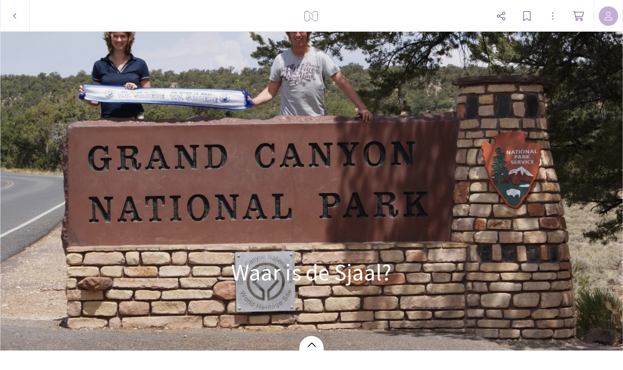

--- FILE ---
content_type: text/html; charset=utf-8
request_url: https://myalbum.com/album/lc3840eyrYAp
body_size: 20499
content:
<!DOCTYPE html><html><head><meta charSet="utf-8"/><meta name="viewport" content="width=device-width, initial-scale=1, minimum-scale=1, maximum-scale=1, viewport-fit=cover" class="jsx-16d5cc3d5d35d4bd"/><meta name="twitter:card" content="summary_large_image"/><meta name="twitter:site" content="@JoinMyAlbum"/><meta property="fb:app_id" content="729711370416789"/><meta property="og:type" content="website"/><meta property="og:site_name" content="MyAlbum - Photo Albums Reinvented"/><title>Waar is de Sjaal?</title><meta name="robots" content="noindex,nofollow"/><meta name="description" content=" "/><meta property="og:title" content="Waar is de Sjaal?"/><meta property="og:description" content=" "/><meta property="og:url" content="https://myalbum.com/album/lc3840eyrYAp/"/><meta property="og:image" content="https://myalbum.com/album/lc3840eyrYAp/coverphoto.jpg"/><meta property="og:image:width" content="1200"/><meta property="og:image:height" content="675"/><meta name="next-head-count" content="16"/><meta name="application-name" content="MyAlbum"/><meta name="msapplication-TileImage" content="https://static.myalbum.io/_static/favicons/mstile-144x144.png"/><meta name="msapplication-TileColor" content="#FFFFFF"/><meta name="msapplication-square70x70logo" content="https://static.myalbum.io/_static/favicons/mstile-70x70.png"/><meta name="msapplication-square150x150logo" content="https://static.myalbum.io/_static/favicons/mstile-150x150.png"/><meta name="msapplication-wide310x150logo" content="https://static.myalbum.io/_static/favicons/mstile-310x150.png"/><meta name="msapplication-square310x310logo" content="https://static.myalbum.io/_static/favicons/mstile-310x310.png"/><link rel="preconnect" href="https://fonts.googleapis.com"/><link rel="preconnect" href="https://fonts.gstatic.com" crossorigin="true"/><link href="https://static.myalbum.io/_static/fontawesome.css" rel="stylesheet"/><link rel="apple-touch-icon-precomposed" sizes="57x57" href="https://static.myalbum.io/_static/favicons/apple-touch-icon-57x57.png"/><link rel="apple-touch-icon-precomposed" sizes="114x114" href="https://static.myalbum.io/_static/favicons/apple-touch-icon-114x114.png"/><link rel="apple-touch-icon-precomposed" sizes="72x72" href="https://static.myalbum.io/_static/favicons/apple-touch-icon-72x72.png"/><link rel="apple-touch-icon-precomposed" sizes="144x144" href="https://static.myalbum.io/_static/favicons/apple-touch-icon-144x144.png"/><link rel="apple-touch-icon-precomposed" sizes="60x60" href="https://static.myalbum.io/_static/favicons/apple-touch-icon-60x60.png"/><link rel="apple-touch-icon-precomposed" sizes="120x120" href="https://static.myalbum.io/_static/favicons/apple-touch-icon-120x120.png"/><link rel="apple-touch-icon-precomposed" sizes="76x76" href="https://static.myalbum.io/_static/favicons/apple-touch-icon-76x76.png"/><link rel="apple-touch-icon-precomposed" sizes="152x152" href="https://static.myalbum.io/_static/favicons/apple-touch-icon-152x152.png"/><link rel="icon" href="https://static.myalbum.io/_static/favicons/favicon.ico"/><link rel="icon" type="image/png" href="https://static.myalbum.io/_static/favicons/favicon-196x196.png" sizes="196x196"/><link rel="icon" type="image/png" href="https://static.myalbum.io/_static/favicons/favicon-96x96.png" sizes="96x96"/><link rel="icon" type="image/png" href="https://static.myalbum.io/_static/favicons/favicon-32x32.png" sizes="32x32"/><link rel="icon" type="image/png" href="https://static.myalbum.io/_static/favicons/favicon-16x16.png" sizes="16x16"/><link rel="icon" type="image/png" href="https://static.myalbum.io/_static/favicons/favicon-128.png" sizes="128x128"/><link rel="preconnect" href="https://fonts.gstatic.com" crossorigin /><link rel="preload" href="https://static.myalbum.io/_next/static/css/c1f3001802320bf0.css" as="style"/><link rel="stylesheet" href="https://static.myalbum.io/_next/static/css/c1f3001802320bf0.css" data-n-g=""/><noscript data-n-css=""></noscript><script defer="" nomodule="" src="https://static.myalbum.io/_next/static/chunks/polyfills-c67a75d1b6f99dc8.js"></script><script src="https://static.myalbum.io/_next/static/chunks/webpack-56d38bd1b62ddc95.js" defer=""></script><script src="https://static.myalbum.io/_next/static/chunks/framework-d583295f3144c491.js" defer=""></script><script src="https://static.myalbum.io/_next/static/chunks/main-bcf8eea4d1998da0.js" defer=""></script><script src="https://static.myalbum.io/_next/static/chunks/pages/_app-4c5a2910d55f781a.js" defer=""></script><script src="https://static.myalbum.io/_next/static/chunks/1664-1e585d9f6d4a3b47.js" defer=""></script><script src="https://static.myalbum.io/_next/static/chunks/9494-a080e4e4b7b7b60b.js" defer=""></script><script src="https://static.myalbum.io/_next/static/chunks/9980-448b03823f11f3c1.js" defer=""></script><script src="https://static.myalbum.io/_next/static/chunks/7680-af2dd869c5e4430f.js" defer=""></script><script src="https://static.myalbum.io/_next/static/chunks/7717-2cb56d05cd5e85c8.js" defer=""></script><script src="https://static.myalbum.io/_next/static/chunks/9520-15199ad5239e1d93.js" defer=""></script><script src="https://static.myalbum.io/_next/static/chunks/803-4fc29dcf5003e500.js" defer=""></script><script src="https://static.myalbum.io/_next/static/chunks/3905-95d2d891c9d1cf68.js" defer=""></script><script src="https://static.myalbum.io/_next/static/chunks/503-0a18db12ae99fe5d.js" defer=""></script><script src="https://static.myalbum.io/_next/static/chunks/pages/album/%5Balbum%5D-6aa8260fc2d30516.js" defer=""></script><script src="https://static.myalbum.io/_next/static/qLwsN672CZbbHIBsDIaJW/_buildManifest.js" defer=""></script><script src="https://static.myalbum.io/_next/static/qLwsN672CZbbHIBsDIaJW/_ssgManifest.js" defer=""></script><style id="__jsx-4ec4edab790f1d5d">.back.jsx-4ec4edab790f1d5d{-webkit-box-sizing:border-box;-moz-box-sizing:border-box;box-sizing:border-box;width:61px}.back.jsx-4ec4edab790f1d5d svg{width:8px;height:15px}</style><style id="__jsx-1ed610ed6b4a922c">.icon-button.jsx-1ed610ed6b4a922c{display:-webkit-box;display:-webkit-flex;display:-moz-box;display:-ms-flexbox;display:flex;-webkit-box-orient:horizontal;-webkit-box-direction:normal;-webkit-flex-direction:row;-moz-box-orient:horizontal;-moz-box-direction:normal;-ms-flex-direction:row;flex-direction:row;-webkit-box-align:center;-webkit-align-items:center;-moz-box-align:center;-ms-flex-align:center;align-items:center;-webkit-box-pack:start;-webkit-justify-content:flex-start;-moz-box-pack:start;-ms-flex-pack:start;justify-content:flex-start;cursor:pointer;-webkit-user-select:none;-moz-user-select:none;-ms-user-select:none;user-select:none;height:inherit;position:relative}.icon-button.jsx-1ed610ed6b4a922c .label.jsx-1ed610ed6b4a922c:not(:empty){padding-left:5px}.icon-button-icon.jsx-1ed610ed6b4a922c{position:relative;display:-webkit-box;display:-webkit-flex;display:-moz-box;display:-ms-flexbox;display:flex;-webkit-box-orient:horizontal;-webkit-box-direction:normal;-webkit-flex-direction:row;-moz-box-orient:horizontal;-moz-box-direction:normal;-ms-flex-direction:row;flex-direction:row;-webkit-box-align:center;-webkit-align-items:center;-moz-box-align:center;-ms-flex-align:center;align-items:center;-webkit-box-pack:center;-webkit-justify-content:center;-moz-box-pack:center;-ms-flex-pack:center;justify-content:center}.icon-button-balloon.jsx-1ed610ed6b4a922c{position:absolute;display:-webkit-box;display:-webkit-flex;display:-moz-box;display:-ms-flexbox;display:flex;-webkit-box-orient:horizontal;-webkit-box-direction:normal;-webkit-flex-direction:row;-moz-box-orient:horizontal;-moz-box-direction:normal;-ms-flex-direction:row;flex-direction:row;-webkit-box-pack:center;-webkit-justify-content:center;-moz-box-pack:center;-ms-flex-pack:center;justify-content:center;-webkit-box-align:center;-webkit-align-items:center;-moz-box-align:center;-ms-flex-align:center;align-items:center;top:-15px;right:-10px;color:white;min-width:15px;min-height:15px;font-size:10px;font-weight:bold;-webkit-border-radius:20px;-moz-border-radius:20px;border-radius:20px;padding-left:5px;padding-right:5px;-webkit-box-sizing:border-box;-moz-box-sizing:border-box;box-sizing:border-box;font-family:arial;background-color:rgba(var(--balloonBg),1);color:rgba(var(--balloonColor),1)}.more.jsx-1ed610ed6b4a922c{opacity:.5;margin-left:8px}.icon-button-icon.jsx-1ed610ed6b4a922c svg{width:23px;height:20px}@media(max-width:960px){.icon-button.jsx-1ed610ed6b4a922c .label.jsx-1ed610ed6b4a922c{display:none}.icon-button.jsx-1ed610ed6b4a922c .more.jsx-1ed610ed6b4a922c{display:none}}</style><style id="__jsx-1860782110">.avatar.jsx-1860782110{overflow:hidden;display:-webkit-box;display:-webkit-flex;display:-moz-box;display:-ms-flexbox;display:flex;-webkit-flex-shrink:0;-ms-flex-negative:0;flex-shrink:0;-webkit-box-orient:horizontal;-webkit-box-direction:normal;-webkit-flex-direction:row;-moz-box-orient:horizontal;-moz-box-direction:normal;-ms-flex-direction:row;flex-direction:row;-webkit-box-pack:center;-webkit-justify-content:center;-moz-box-pack:center;-ms-flex-pack:center;justify-content:center;-webkit-box-align:center;-webkit-align-items:center;-moz-box-align:center;-ms-flex-align:center;align-items:center;color:black;-moz-user-select:none;-ms-user-select:none;user-select:none;-webkit-user-select:none;cursor:default;-webkit-font-smoothing:antialiased;-moz-osx-font-smoothing:grayscale;font-weight:lighter;font-size:16px}</style><style id="__jsx-fbb4c2c1d38f47e9">.loading-bar.jsx-fbb4c2c1d38f47e9{position:fixed;left:0px;right:0px;top:63px;z-index:10001;pointer-events:none}.loading-bar.jsx-fbb4c2c1d38f47e9 .progress.jsx-fbb4c2c1d38f47e9{background-color:rgba(var(--accentColor),1);height:2px;width:0px}.loading-bar.jsx-fbb4c2c1d38f47e9 .progress.visible.jsx-fbb4c2c1d38f47e9{-webkit-transition:width 1.5s ease-out;-moz-transition:width 1.5s ease-out;-o-transition:width 1.5s ease-out;transition:width 1.5s ease-out;-webkit-animation-delay:1.5s;-moz-animation-delay:1.5s;-o-animation-delay:1.5s;animation-delay:1.5s;-webkit-animation-name:page-load;-moz-animation-name:page-load;-o-animation-name:page-load;animation-name:page-load;-webkit-animation-iteration-count:infinite;-moz-animation-iteration-count:infinite;-o-animation-iteration-count:infinite;animation-iteration-count:infinite;-webkit-animation-duration:2s;-moz-animation-duration:2s;-o-animation-duration:2s;animation-duration:2s;width:95%}@-webkit-keyframes page-load{0%{background-color:rgba(var(--accentColor),1)}50%{background-color:rgba(var(--accentColor),.31)}100%{background-color:rgba(var(--accentColor),1)}}@-moz-keyframes page-load{0%{background-color:rgba(var(--accentColor),1)}50%{background-color:rgba(var(--accentColor),.31)}100%{background-color:rgba(var(--accentColor),1)}}@-o-keyframes page-load{0%{background-color:rgba(var(--accentColor),1)}50%{background-color:rgba(var(--accentColor),.31)}100%{background-color:rgba(var(--accentColor),1)}}@keyframes page-load{0%{background-color:rgba(var(--accentColor),1)}50%{background-color:rgba(var(--accentColor),.31)}100%{background-color:rgba(var(--accentColor),1)}}</style><style id="__jsx-3c1300aa92f297b4">.menu-bar.jsx-3c1300aa92f297b4 .menu-bar-fixed-end.jsx-3c1300aa92f297b4{display:-webkit-box;display:-webkit-flex;display:-moz-box;display:-ms-flexbox;display:flex;-webkit-box-orient:horizontal;-webkit-box-direction:normal;-webkit-flex-direction:row;-moz-box-orient:horizontal;-moz-box-direction:normal;-ms-flex-direction:row;flex-direction:row;height:100%}.menu-bar.jsx-3c1300aa92f297b4{position:fixed;-webkit-box-sizing:border-box;-moz-box-sizing:border-box;box-sizing:border-box;z-index:10001;display:-webkit-box;display:-webkit-flex;display:-moz-box;display:-ms-flexbox;display:flex;-webkit-box-orient:horizontal;-webkit-box-direction:normal;-webkit-flex-direction:row;-moz-box-orient:horizontal;-moz-box-direction:normal;-ms-flex-direction:row;flex-direction:row;-webkit-box-pack:justify;-webkit-justify-content:space-between;-moz-box-pack:justify;-ms-flex-pack:justify;justify-content:space-between;-webkit-box-align:center;-webkit-align-items:center;-moz-box-align:center;-ms-flex-align:center;align-items:center;font-size:15px;-webkit-transform:translatez(0);-moz-transform:translatez(0);transform:translatez(0);font-weight:normal;color:rgba(var(--menuColor),1);-webkit-transform:translatez(0);-moz-transform:translatez(0);transform:translatez(0);top:0px;left:0px;right:0px;height:65px;-webkit-transition:-webkit-transform.3s ease-out,opacity.3s ease-out,background-color.1s ease-out;-moz-transition:-moz-transform.3s ease-out,opacity.3s ease-out,background-color.1s ease-out;-o-transition:-o-transform.3s ease-out,opacity.3s ease-out,background-color.1s ease-out;transition:-webkit-transform.3s ease-out,opacity.3s ease-out,background-color.1s ease-out;transition:-moz-transform.3s ease-out,opacity.3s ease-out,background-color.1s ease-out;transition:-o-transform.3s ease-out,opacity.3s ease-out,background-color.1s ease-out;transition:transform.3s ease-out,opacity.3s ease-out,background-color.1s ease-out}.menu-bar.jsx-3c1300aa92f297b4:before{display:block;position:absolute;top:0;left:0;right:0;height:57px;content:"";background-color:rgba(var(--menuBg),1);z-index:-1}.menu-bar.jsx-3c1300aa92f297b4 .border.jsx-3c1300aa92f297b4{position:absolute;top:57px;left:0;right:0;height:8px;display:-webkit-box;display:-webkit-flex;display:-moz-box;display:-ms-flexbox;display:flex;-webkit-box-orient:horizontal;-webkit-box-direction:normal;-webkit-flex-direction:row;-moz-box-orient:horizontal;-moz-box-direction:normal;-ms-flex-direction:row;flex-direction:row;z-index:-1}.menu-bar.jsx-3c1300aa92f297b4 .border.jsx-3c1300aa92f297b4 .left.jsx-3c1300aa92f297b4{display:-webkit-box;display:-webkit-flex;display:-moz-box;display:-ms-flexbox;display:flex;background-color:rgba(var(--menuBg),1);border-bottom:1px solid rgba(var(--border1),1)}.menu-bar.jsx-3c1300aa92f297b4 .border.jsx-3c1300aa92f297b4 .arrow.jsx-3c1300aa92f297b4{display:-webkit-box;display:-webkit-flex;display:-moz-box;display:-ms-flexbox;display:flex;width:16px;height:8px}.menu-bar.jsx-3c1300aa92f297b4 .border.jsx-3c1300aa92f297b4 .arrow.jsx-3c1300aa92f297b4 svg.jsx-3c1300aa92f297b4{width:16px;height:8px;overflow:hidden}.menu-bar.jsx-3c1300aa92f297b4 .border.jsx-3c1300aa92f297b4 .right.jsx-3c1300aa92f297b4{display:-webkit-box;display:-webkit-flex;display:-moz-box;display:-ms-flexbox;display:flex;-webkit-box-flex:1;-webkit-flex:1;-moz-box-flex:1;-ms-flex:1;flex:1;background-color:rgba(var(--menuBg),1);border-bottom:1px solid rgba(var(--border1),1)}.menu-bar.jsx-3c1300aa92f297b4 *{-webkit-user-select:none!important;-moz-user-select:none!important;-ms-user-select:none!important;user-select:none!important}.menu-bar.jsx-3c1300aa92f297b4 button{color:inherit;margin-right:20px}.menu-bar.jsx-3c1300aa92f297b4 a{color:inherit}.menu-bar.jsx-3c1300aa92f297b4 .menu-bar-button{display:inline-block;height:65px;display:-webkit-box;display:-webkit-flex;display:-moz-box;display:-ms-flexbox;display:flex;-webkit-box-orient:horizontal;-webkit-box-direction:normal;-webkit-flex-direction:row;-moz-box-orient:horizontal;-moz-box-direction:normal;-ms-flex-direction:row;flex-direction:row;-webkit-box-align:center;-webkit-align-items:center;-moz-box-align:center;-ms-flex-align:center;align-items:center;-webkit-box-pack:center;-webkit-justify-content:center;-moz-box-pack:center;-ms-flex-pack:center;justify-content:center;position:relative;color:rgba(var(--menColor),1);text-decoration:none;width:auto;max-width:65px;padding-left:10px;padding-right:10px}.menu-bar.jsx-3c1300aa92f297b4 .menu-bar-button>svg{width:auto;height:22px;margin-right:10px}@media(min-width:768px){.menu-bar.jsx-3c1300aa92f297b4 .menu-bar-button.full{max-width:100%;-webkit-flex-shrink:0;-ms-flex-negative:0;flex-shrink:0}.menu-bar.jsx-3c1300aa92f297b4 .menu-bar-button.full .myalbum-logo{width:119px;height:22px;-webkit-mask:url(https://static.myalbum.io/_static/fulllogo.svg)no-repeat center left;mask:url(https://static.myalbum.io/_static/fulllogo.svg)no-repeat center left}}.menu-bar.jsx-3c1300aa92f297b4 .menu-bar-button+.menu-bar-button{margin-left:10px}.menu-bar.jsx-3c1300aa92f297b4 .menu-bar-center.jsx-3c1300aa92f297b4 .menu-bar-button+.menu-bar-button{margin-left:30px}.menu-bar.jsx-3c1300aa92f297b4 .menu-bar-button:not(.square)+.menu-bar-separator{margin-left:20px}.menu-bar.jsx-3c1300aa92f297b4 .menu-bar-button.small{width:auto;padding-left:10px;padding-right:10px;max-width:40px}.menu-bar.jsx-3c1300aa92f297b4 .menu-bar-button.rounded>div{display:-webkit-box;display:-webkit-flex;display:-moz-box;display:-ms-flexbox;display:flex;-webkit-box-orient:horizontal;-webkit-box-direction:normal;-webkit-flex-direction:row;-moz-box-orient:horizontal;-moz-box-direction:normal;-ms-flex-direction:row;flex-direction:row;-webkit-box-align:center;-webkit-align-items:center;-moz-box-align:center;-ms-flex-align:center;align-items:center;-webkit-box-pack:center;-webkit-justify-content:center;-moz-box-pack:center;-ms-flex-pack:center;justify-content:center;height:40px;color:#fff;background-color:rgba(var(--accentColor),1);-webkit-border-radius:28px;-moz-border-radius:28px;border-radius:28px;width:65px}.menu-bar.jsx-3c1300aa92f297b4 .menu-bar-button.rounded>div>svg{width:16px;height:16px;-webkit-transform-origin:6px 6px;-moz-transform-origin:6px 6px;-ms-transform-origin:6px 6px;-o-transform-origin:6px 6px;transform-origin:6px 6px}.menu-bar.jsx-3c1300aa92f297b4 .menu-bar-button .spin>div{display:-webkit-box;display:-webkit-flex;display:-moz-box;display:-ms-flexbox;display:flex;-webkit-box-align:center;-webkit-align-items:center;-moz-box-align:center;-ms-flex-align:center;align-items:center;-webkit-box-pack:center;-webkit-justify-content:center;-moz-box-pack:center;-ms-flex-pack:center;justify-content:center;width:16px;height:16px}.menu-bar.jsx-3c1300aa92f297b4 .menu-bar-button .spin>div svg{-webkit-animation:spinner 1s linear infinite;-moz-animation:spinner 1s linear infinite;-o-animation:spinner 1s linear infinite;animation:spinner 1s linear infinite;width:16px;height:16px}.menu-bar.jsx-3c1300aa92f297b4 .menu-bar-button .pulse>div{display:-webkit-box;display:-webkit-flex;display:-moz-box;display:-ms-flexbox;display:flex;-webkit-box-align:center;-webkit-align-items:center;-moz-box-align:center;-ms-flex-align:center;align-items:center;-webkit-box-pack:center;-webkit-justify-content:center;-moz-box-pack:center;-ms-flex-pack:center;justify-content:center;width:15px;height:15px}.menu-bar.jsx-3c1300aa92f297b4 .menu-bar-button .pulse>div svg{-webkit-animation:pulse 5s linear infinite;-moz-animation:pulse 5s linear infinite;-o-animation:pulse 5s linear infinite;animation:pulse 5s linear infinite;width:15px;height:15px}.menu-bar.hide.jsx-3c1300aa92f297b4{-webkit-transform:translatey(-100%);-moz-transform:translatey(-100%);-ms-transform:translatey(-100%);-o-transform:translatey(-100%);transform:translatey(-100%);opacity:0}.menu-bar.jsx-3c1300aa92f297b4 .button{border-right:1px solid rgba(var(--border1),1);border-left:1px solid rgba(var(--border1),1);display:-webkit-box;display:-webkit-flex;display:-moz-box;display:-ms-flexbox;display:flex;-webkit-box-orient:horizontal;-webkit-box-direction:normal;-webkit-flex-direction:row;-moz-box-orient:horizontal;-moz-box-direction:normal;-ms-flex-direction:row;flex-direction:row;-webkit-box-pack:center;-webkit-justify-content:center;-moz-box-pack:center;-ms-flex-pack:center;justify-content:center;-webkit-box-align:center;-webkit-align-items:center;-moz-box-align:center;-ms-flex-align:center;align-items:center;height:inherit;cursor:pointer;min-width:60px;-webkit-box-flex:0;-webkit-flex-grow:0;-moz-box-flex:0;-ms-flex-positive:0;flex-grow:0;-webkit-flex-shrink:0;-ms-flex-negative:0;flex-shrink:0;-webkit-box-sizing:border-box;-moz-box-sizing:border-box;box-sizing:border-box}.menu-bar.jsx-3c1300aa92f297b4 .button svg.jsx-3c1300aa92f297b4{color:rgba(var(--menuColor),1)}.menu-bar.jsx-3c1300aa92f297b4 .button+.button{border-left:0}.menu-bar.hide.jsx-3c1300aa92f297b4{-webkit-transform:translatey(-100%);-moz-transform:translatey(-100%);-ms-transform:translatey(-100%);-o-transform:translatey(-100%);transform:translatey(-100%)}.menu-bar.smallscreen.jsx-3c1300aa92f297b4{display:-webkit-box;display:-webkit-flex;display:-moz-box;display:-ms-flexbox;display:flex}.menu-bar.smallscreen.jsx-3c1300aa92f297b4 .menu-bar-button{margin-left:0px}.menu-bar.smallscreen.jsx-3c1300aa92f297b4 button{margin-right:10px}.menu-bar.jsx-3c1300aa92f297b4 .myalbum-logo{height:22px;width:30px;-webkit-mask:url(https://static.myalbum.io/_static/logo.svg)no-repeat center left;mask:url(https://static.myalbum.io/_static/logo.svg)no-repeat center left;background-color:rgba(var(--menuColor),1);opacity:.5}.menu-bar-left.jsx-3c1300aa92f297b4{display:-webkit-box;display:-webkit-flex;display:-moz-box;display:-ms-flexbox;display:flex;-webkit-box-orient:horizontal;-webkit-box-direction:normal;-webkit-flex-direction:row;-moz-box-orient:horizontal;-moz-box-direction:normal;-ms-flex-direction:row;flex-direction:row;-webkit-box-pack:start;-webkit-justify-content:flex-start;-moz-box-pack:start;-ms-flex-pack:start;justify-content:flex-start;-webkit-box-align:center;-webkit-align-items:center;-moz-box-align:center;-ms-flex-align:center;align-items:center;height:inherit;z-index:2;position:relative;-webkit-flex-wrap:nowrap;-ms-flex-wrap:nowrap;flex-wrap:nowrap;-webkit-flex-shrink:0;-ms-flex-negative:0;flex-shrink:0}.menu-bar-center.jsx-3c1300aa92f297b4{position:absolute;left:0px;right:0px;height:inherit;top:0px;display:-webkit-box;display:-webkit-flex;display:-moz-box;display:-ms-flexbox;display:flex;-webkit-box-orient:horizontal;-webkit-box-direction:normal;-webkit-flex-direction:row;-moz-box-orient:horizontal;-moz-box-direction:normal;-ms-flex-direction:row;flex-direction:row;-webkit-box-pack:center;-webkit-justify-content:center;-moz-box-pack:center;-ms-flex-pack:center;justify-content:center;-webkit-box-align:center;-webkit-align-items:center;-moz-box-align:center;-ms-flex-align:center;align-items:center;z-index:1}.menu-bar-right.jsx-3c1300aa92f297b4{display:-webkit-box;display:-webkit-flex;display:-moz-box;display:-ms-flexbox;display:flex;-webkit-box-orient:horizontal;-webkit-box-direction:normal;-webkit-flex-direction:row;-moz-box-orient:horizontal;-moz-box-direction:normal;-ms-flex-direction:row;flex-direction:row;-webkit-box-pack:end;-webkit-justify-content:flex-end;-moz-box-pack:end;-ms-flex-pack:end;justify-content:flex-end;-webkit-box-align:center;-webkit-align-items:center;-moz-box-align:center;-ms-flex-align:center;align-items:center;height:inherit;z-index:2;position:relative;-webkit-flex-wrap:nowrap;-ms-flex-wrap:nowrap;flex-wrap:nowrap;-webkit-flex-shrink:0;-ms-flex-negative:0;flex-shrink:0}@-webkit-keyframes spinner{to{-webkit-transform:rotate(360deg);transform:rotate(360deg)}}@-moz-keyframes spinner{to{-moz-transform:rotate(360deg);transform:rotate(360deg)}}@-o-keyframes spinner{to{-o-transform:rotate(360deg);transform:rotate(360deg)}}@keyframes spinner{to{-webkit-transform:rotate(360deg);-moz-transform:rotate(360deg);-o-transform:rotate(360deg);transform:rotate(360deg)}}@-webkit-keyframes pulse{0%{opacity:1}10%{opacity:.3}20%{opacity:1}100%{opacity:1}}@-moz-keyframes pulse{0%{opacity:1}10%{opacity:.3}20%{opacity:1}100%{opacity:1}}@-o-keyframes pulse{0%{opacity:1}10%{opacity:.3}20%{opacity:1}100%{opacity:1}}@keyframes pulse{0%{opacity:1}10%{opacity:.3}20%{opacity:1}100%{opacity:1}}</style><style id="__jsx-67db4c2c9cebb328">.grid.jsx-67db4c2c9cebb328 .griditem-info{height:32px;line-height:33px;overflow:hidden;position:absolute;top:15px;right:15px;display:inline-block;-webkit-box-sizing:border-box;-moz-box-sizing:border-box;box-sizing:border-box;z-index:100;white-space:nowrap;color:white;font-size:12px;text-align:center;cursor:default;-webkit-font-smoothing:antialiased;-moz-osx-font-smoothing:grayscale}.myalbum.slideview:not(.show){visibility:hidden!important}.grid.jsx-67db4c2c9cebb328 .griditem-info:empty{display:none}.grid.jsx-67db4c2c9cebb328 .griditem-comments{display:inline-block;opacity:1;height:inherit;line-height:inherit}.grid.jsx-67db4c2c9cebb328 .griditem-comments[data-amount]:after{content:attr(data-amount);color:white;padding-left:10px;padding-right:10px;font-family:"Source Sans Pro",sans-serif;font-weight:normal;font-size:14px;height:32px;display:inline-block;background-color:rgba(0,0,0,.7);border:1px solid rgba(255,255,255,.5);-webkit-border-radius:3px;-moz-border-radius:3px;border-radius:3px;-webkit-box-sizing:border-box;-moz-box-sizing:border-box;box-sizing:border-box}.grid.jsx-67db4c2c9cebb328 .griditem-comments[data-amount="0"]{display:none}</style><style id="__jsx-1450517888">:root{--accentColor: 136,0,254;--accentColorDark: 113,83,138;--accentColorDarkContrastColor: 255,255,255;--accentColorLight: 241,224,255;--accentColorLightest: 250,245,255;--accentColorMedium: 196,174,214;--backgroundColor: 255,255,255;--backgroundContrastColor: 0,0,0;--balloonBg: 136,0,254;--balloonColor: 255,255,255;--border1: 241,224,255;--buttonActiveBg: 113,83,138;--buttonActiveColor: 255,255,255;--buttonBg: 255,255,255;--buttonBorder: 196,174,214;--buttonColor: 0,0,0;--color1: 82,82,82;--errorColor: 255,0,28;--greenColor: 9,145,48;--greenColorDark: 5,79,26;--iconBtnActiveBg: 136,0,254;--iconBtnActiveColor: 255,255,255;--inputActiveBorder: 136,0,254;--inputBg: 255,255,255;--inputBorder: 208,196,219;--inputColor: 0,0,0;--inputTagActiveBg: 113,83,138;--inputTagActiveColor: 255,255,255;--inputTagBg: 0,0,0;--inputTagColor: 255,255,255;--loaderColor: 136,0,254;--menuBg: 255,255,255;--menuColor: 113,83,138;--menuHoverBg: 136,0,254;--menuHoverColor: 255,255,255;--modalCloseBg: 250,245,255;--modalCloseColor: 113,83,138;--modalTitleColor: 113,83,138;--notificationColor: 254,237,197;--okColor: 9,220,94;--overlayColor: 113,83,138;--overlayOpacity: 0.05;--pane1: 255,255,255;--pane2: 240,240,240;--paneColor: 113,83,138;--redColor: 238,62,114;--scrollBarActiveBg: 0,0,0,0.6;--scrollBarBg: 0,0,0,0.15;--scrollBarHoverBg: 0,0,0,0.35;--stackTitleColor: 113,83,138;--streamBg2: 253,250,255;--streamBg: 250,245,255;--streamBorder: 239,222,255;--successColor: 28,190,0;--textColor: 0,0,0;--toastBg: 28,28,28;--toastColor: 228,228,228;--toggleActive: 136,0,254;--toggleBg: 250,245,255;--toggleKnob: 255,255,255;--toggleLine: 196,174,214;--tooltipBg: 28,28,28;--tooltipColor: 228,228,228;--tooltipTextOpacity: 1;--warningColor: 255,190,0;--zoomBg: 255,255,255;--zoomColor: 113,83,138;--zoomHoverBg: 113,83,138;--zoomHoverColor: 255,255,255;

            --font-size-1: 14px;--font-size-2:17px;--font-size-3:19px;--font-size-4:21px}@media(max-width:1024px){:root{--font-size-2:15px;--font-size-3:17px;--font-size-4:19px}}</style><style id="__jsx-16d5cc3d5d35d4bd">html,body{min-height:100vh;margin:0;padding:0;margin:0;font-family:"Source Sans Pro",sans-serif;font-weight:400;-webkit-font-smoothing:antialiased;-moz-font-smoothing:antialiased;-moz-osx-font-smoothing:grayscale;-webkit-tap-highlight-color:transparent;-webkit-text-size-adjust:100%;text-rendering:optimizelegibility;font-size:14px;-webkit-user-select:none;-moz-user-select:none;-ms-user-select:none;user-select:none;cursor:default}@media(hover:none){html,body{min-height:-webkit-fill-available;min-height:-moz-available;min-height:stretch}}html>#__next,body>#__next{height:inherit;min-height:inherit;display:-webkit-box;display:-webkit-flex;display:-moz-box;display:-ms-flexbox;display:flex;-webkit-box-orient:vertical;-webkit-box-direction:normal;-webkit-flex-direction:column;-moz-box-orient:vertical;-moz-box-direction:normal;-ms-flex-direction:column;flex-direction:column;-webkit-box-align:stretch;-webkit-align-items:stretch;-moz-box-align:stretch;-ms-flex-align:stretch;align-items:stretch;-webkit-box-pack:start;-webkit-justify-content:flex-start;-moz-box-pack:start;-ms-flex-pack:start;justify-content:flex-start;-webkit-box-flex:0;-webkit-flex-grow:0;-moz-box-flex:0;-ms-flex-positive:0;flex-grow:0;-webkit-flex-wrap:nowrap;-ms-flex-wrap:nowrap;flex-wrap:nowrap}html>#__next>*,body>#__next>*{-webkit-box-flex:0;-webkit-flex-grow:0;-moz-box-flex:0;-ms-flex-positive:0;flex-grow:0;-webkit-flex-shrink:0;-ms-flex-negative:0;flex-shrink:0}html{font-size:62.5%}html:before{display:block;content:"";height:10vh;position:fixed;bottom:-webkit-calc(-10vh + 1px);bottom:-moz-calc(-10vh + 1px);bottom:calc(-10vh + 1px);left:0;right:0;background-color:rgba(var(--backgroundColor),1)}:root{font-size:.9vw}@media screen and (min-width:1100px){:root{font-size:10px}}@media(max-width:650px){:root{font-size:8px}}@media(max-width:570px){.hide-smallscreen{display:none!important}}select,input,textarea{font-size:16px}[contenteditable=true]{-webkit-user-select:text;-moz-user-select:text;-ms-user-select:text;user-select:text}@media(hover:none){html{max-width:100vw;overflow-x:hidden}html:before{display:none}}html{overflow-y:scroll}input,textarea{caret-color:rgb(var(--accentColor))}input[type=text],input[type=email],input[type=search],input[type=password],textarea.input{min-width:0;padding:0px;margin:0px;padding-left:10px;padding-right:10px;-webkit-appearance:none;color:rgba(var(--textColor),1);background-color:rgba(var(--backgroundColor),1);border:1px solid rgba(var(--border1),1);height:35px;display:-webkit-box;display:-webkit-flex;display:-moz-box;display:-ms-flexbox;display:flex;-webkit-box-orient:horizontal;-webkit-box-direction:normal;-webkit-flex-direction:row;-moz-box-orient:horizontal;-moz-box-direction:normal;-ms-flex-direction:row;flex-direction:row;-webkit-box-align:start;-webkit-align-items:flex-start;-moz-box-align:start;-ms-flex-align:start;align-items:flex-start;-webkit-box-pack:center;-webkit-justify-content:center;-moz-box-pack:center;-ms-flex-pack:center;justify-content:center;-webkit-box-flex:0;-webkit-flex:none;-moz-box-flex:0;-ms-flex:none;flex:none;-webkit-border-radius:5px;-moz-border-radius:5px;border-radius:5px;font-size:15px;font-family:inherit;-webkit-box-sizing:border-box;-moz-box-sizing:border-box;box-sizing:border-box}textarea.input{padding-top:5px;padding-bottom:5px}input[type=text]:disabled,input[type=email]:disabled,input[type=search]:disabled,input[type=password]:disabled{color:rgba(var(--accentColorLight),1)}input[type=text].large,input[type=email].large,input[type=search].large,input[type=password].large{height:40px}input[type=text].error,input[type=email].error,input[type=search].error,input[type=password].error{border-color:rgba(var(--errorColor),.5)}input[type=text].error:focus,input[type=email].error:focus,input[type=search].error:focus,input[type=password].error:focus{-webkit-box-shadow:0 0px 0px 2px rgba(var(--accentColorMedium),1);-moz-box-shadow:0 0px 0px 2px rgba(var(--accentColorMedium),1);box-shadow:0 0px 0px 2px rgba(var(--accentColorMedium),1);border-color:rgba(var(--accentColor),1)}input[type=text]::-webkit-search-decoration,input[type=email]::-webkit-search-decoration,input[type=search]::-webkit-search-decoration,input[type=password]::-webkit-search-decoration{display:none}::-webkit-input-placeholder{color:rgba(var(--accentColorMedium),1)}::-moz-placeholder{color:rgba(var(--accentColorMedium),1)}:-ms-input-placeholder{color:rgba(var(--accentColorMedium),1)}:-moz-placeholder{color:rgba(var(--accentColorMedium),1)}body *{scrollbar-width:thin;-ms-overflow-style:-ms-autohiding-scrollbar;-webkit-overflow-scrolling:touch}body *::-webkit-scrollbar{width:15px;height:15px}body *::-webkit-scrollbar-track{background-color:rgba(0,0,0,0)}body *::-webkit-scrollbar-thumb{width:5px;height:5px;border:5px solid rgba(0,0,0,0);background-clip:padding-box;-webkit-border-radius:11px;-moz-border-radius:11px;border-radius:11px;background-color:rgba(var(--scrollBarBg));min-height:40px}body *:hover::-webkit-scrollbar-thumb{background-color:rgba(var(--scrollBarHoverBg))}body *:hover::-webkit-scrollbar{width:15px;height:15px}body *:hover::-webkit-scrollbar-thumb{border-width:3px}h2{margin:0px;margin-bottom:1rem;font-size:2.5rem}a{color:rgba(var(--accentColor),1)}.fa-spin{-webkit-animation-duration:.85s;-moz-animation-duration:.85s;-o-animation-duration:.85s;animation-duration:.85s}</style><style data-href="https://fonts.googleapis.com/css2?family=Roboto+Slab:wght@300&display=swap">@font-face{font-family:'Roboto Slab';font-style:normal;font-weight:300;font-display:swap;src:url(https://fonts.gstatic.com/l/font?kit=BngbUXZYTXPIvIBgJJSb6s3BzlRRfKOFbvjo0oSWaw&skey=a9ad6a4717e923f0&v=v36) format('woff')}@font-face{font-family:'Roboto Slab';font-style:normal;font-weight:300;font-display:swap;src:url(https://fonts.gstatic.com/l/font?kit=BngbUXZYTXPIvIBgJJSb6s3BzlRRfKOFbvjo0oSmYmRlV9Su1caiTVo&skey=a9ad6a4717e923f0&v=v36) format('woff');unicode-range:U+0460-052F,U+1C80-1C8A,U+20B4,U+2DE0-2DFF,U+A640-A69F,U+FE2E-FE2F}@font-face{font-family:'Roboto Slab';font-style:normal;font-weight:300;font-display:swap;src:url(https://fonts.gstatic.com/l/font?kit=BngbUXZYTXPIvIBgJJSb6s3BzlRRfKOFbvjo0oSma2RlV9Su1caiTVo&skey=a9ad6a4717e923f0&v=v36) format('woff');unicode-range:U+0301,U+0400-045F,U+0490-0491,U+04B0-04B1,U+2116}@font-face{font-family:'Roboto Slab';font-style:normal;font-weight:300;font-display:swap;src:url(https://fonts.gstatic.com/l/font?kit=BngbUXZYTXPIvIBgJJSb6s3BzlRRfKOFbvjo0oSmY2RlV9Su1caiTVo&skey=a9ad6a4717e923f0&v=v36) format('woff');unicode-range:U+1F00-1FFF}@font-face{font-family:'Roboto Slab';font-style:normal;font-weight:300;font-display:swap;src:url(https://fonts.gstatic.com/l/font?kit=BngbUXZYTXPIvIBgJJSb6s3BzlRRfKOFbvjo0oSmbGRlV9Su1caiTVo&skey=a9ad6a4717e923f0&v=v36) format('woff');unicode-range:U+0370-0377,U+037A-037F,U+0384-038A,U+038C,U+038E-03A1,U+03A3-03FF}@font-face{font-family:'Roboto Slab';font-style:normal;font-weight:300;font-display:swap;src:url(https://fonts.gstatic.com/l/font?kit=BngbUXZYTXPIvIBgJJSb6s3BzlRRfKOFbvjo0oSmYGRlV9Su1caiTVo&skey=a9ad6a4717e923f0&v=v36) format('woff');unicode-range:U+0102-0103,U+0110-0111,U+0128-0129,U+0168-0169,U+01A0-01A1,U+01AF-01B0,U+0300-0301,U+0303-0304,U+0308-0309,U+0323,U+0329,U+1EA0-1EF9,U+20AB}@font-face{font-family:'Roboto Slab';font-style:normal;font-weight:300;font-display:swap;src:url(https://fonts.gstatic.com/l/font?kit=BngbUXZYTXPIvIBgJJSb6s3BzlRRfKOFbvjo0oSmYWRlV9Su1caiTVo&skey=a9ad6a4717e923f0&v=v36) format('woff');unicode-range:U+0100-02BA,U+02BD-02C5,U+02C7-02CC,U+02CE-02D7,U+02DD-02FF,U+0304,U+0308,U+0329,U+1D00-1DBF,U+1E00-1E9F,U+1EF2-1EFF,U+2020,U+20A0-20AB,U+20AD-20C0,U+2113,U+2C60-2C7F,U+A720-A7FF}@font-face{font-family:'Roboto Slab';font-style:normal;font-weight:300;font-display:swap;src:url(https://fonts.gstatic.com/l/font?kit=BngbUXZYTXPIvIBgJJSb6s3BzlRRfKOFbvjo0oSmb2RlV9Su1cai&skey=a9ad6a4717e923f0&v=v36) format('woff');unicode-range:U+0000-00FF,U+0131,U+0152-0153,U+02BB-02BC,U+02C6,U+02DA,U+02DC,U+0304,U+0308,U+0329,U+2000-206F,U+20AC,U+2122,U+2191,U+2193,U+2212,U+2215,U+FEFF,U+FFFD}</style><style data-href="https://fonts.googleapis.com/css2?family=Source+Sans+Pro:wght@300;400;600;700&display=swap">@font-face{font-family:'Source Sans Pro';font-style:normal;font-weight:300;font-display:swap;src:url(https://fonts.gstatic.com/l/font?kit=6xKydSBYKcSV-LCoeQqfX1RYOo3ik4zAkw&skey=e2b26fc7e9e1ade8&v=v23) format('woff')}@font-face{font-family:'Source Sans Pro';font-style:normal;font-weight:400;font-display:swap;src:url(https://fonts.gstatic.com/l/font?kit=6xK3dSBYKcSV-LCoeQqfX1RYOo3aPA&skey=1e026b1c27170b9b&v=v23) format('woff')}@font-face{font-family:'Source Sans Pro';font-style:normal;font-weight:600;font-display:swap;src:url(https://fonts.gstatic.com/l/font?kit=6xKydSBYKcSV-LCoeQqfX1RYOo3i54rAkw&skey=227a890402fab339&v=v23) format('woff')}@font-face{font-family:'Source Sans Pro';font-style:normal;font-weight:700;font-display:swap;src:url(https://fonts.gstatic.com/l/font?kit=6xKydSBYKcSV-LCoeQqfX1RYOo3ig4vAkw&skey=84e1cdfb74260b1d&v=v23) format('woff')}@font-face{font-family:'Source Sans Pro';font-style:normal;font-weight:300;font-display:swap;src:url(https://fonts.gstatic.com/s/sourcesanspro/v23/6xKydSBYKcSV-LCoeQqfX1RYOo3ik4zwmhdu3cOWxy40.woff2) format('woff2');unicode-range:U+0460-052F,U+1C80-1C8A,U+20B4,U+2DE0-2DFF,U+A640-A69F,U+FE2E-FE2F}@font-face{font-family:'Source Sans Pro';font-style:normal;font-weight:300;font-display:swap;src:url(https://fonts.gstatic.com/s/sourcesanspro/v23/6xKydSBYKcSV-LCoeQqfX1RYOo3ik4zwkxdu3cOWxy40.woff2) format('woff2');unicode-range:U+0301,U+0400-045F,U+0490-0491,U+04B0-04B1,U+2116}@font-face{font-family:'Source Sans Pro';font-style:normal;font-weight:300;font-display:swap;src:url(https://fonts.gstatic.com/s/sourcesanspro/v23/6xKydSBYKcSV-LCoeQqfX1RYOo3ik4zwmxdu3cOWxy40.woff2) format('woff2');unicode-range:U+1F00-1FFF}@font-face{font-family:'Source Sans Pro';font-style:normal;font-weight:300;font-display:swap;src:url(https://fonts.gstatic.com/s/sourcesanspro/v23/6xKydSBYKcSV-LCoeQqfX1RYOo3ik4zwlBdu3cOWxy40.woff2) format('woff2');unicode-range:U+0370-0377,U+037A-037F,U+0384-038A,U+038C,U+038E-03A1,U+03A3-03FF}@font-face{font-family:'Source Sans Pro';font-style:normal;font-weight:300;font-display:swap;src:url(https://fonts.gstatic.com/s/sourcesanspro/v23/6xKydSBYKcSV-LCoeQqfX1RYOo3ik4zwmBdu3cOWxy40.woff2) format('woff2');unicode-range:U+0102-0103,U+0110-0111,U+0128-0129,U+0168-0169,U+01A0-01A1,U+01AF-01B0,U+0300-0301,U+0303-0304,U+0308-0309,U+0323,U+0329,U+1EA0-1EF9,U+20AB}@font-face{font-family:'Source Sans Pro';font-style:normal;font-weight:300;font-display:swap;src:url(https://fonts.gstatic.com/s/sourcesanspro/v23/6xKydSBYKcSV-LCoeQqfX1RYOo3ik4zwmRdu3cOWxy40.woff2) format('woff2');unicode-range:U+0100-02BA,U+02BD-02C5,U+02C7-02CC,U+02CE-02D7,U+02DD-02FF,U+0304,U+0308,U+0329,U+1D00-1DBF,U+1E00-1E9F,U+1EF2-1EFF,U+2020,U+20A0-20AB,U+20AD-20C0,U+2113,U+2C60-2C7F,U+A720-A7FF}@font-face{font-family:'Source Sans Pro';font-style:normal;font-weight:300;font-display:swap;src:url(https://fonts.gstatic.com/s/sourcesanspro/v23/6xKydSBYKcSV-LCoeQqfX1RYOo3ik4zwlxdu3cOWxw.woff2) format('woff2');unicode-range:U+0000-00FF,U+0131,U+0152-0153,U+02BB-02BC,U+02C6,U+02DA,U+02DC,U+0304,U+0308,U+0329,U+2000-206F,U+20AC,U+2122,U+2191,U+2193,U+2212,U+2215,U+FEFF,U+FFFD}@font-face{font-family:'Source Sans Pro';font-style:normal;font-weight:400;font-display:swap;src:url(https://fonts.gstatic.com/s/sourcesanspro/v23/6xK3dSBYKcSV-LCoeQqfX1RYOo3qNa7lujVj9_mf.woff2) format('woff2');unicode-range:U+0460-052F,U+1C80-1C8A,U+20B4,U+2DE0-2DFF,U+A640-A69F,U+FE2E-FE2F}@font-face{font-family:'Source Sans Pro';font-style:normal;font-weight:400;font-display:swap;src:url(https://fonts.gstatic.com/s/sourcesanspro/v23/6xK3dSBYKcSV-LCoeQqfX1RYOo3qPK7lujVj9_mf.woff2) format('woff2');unicode-range:U+0301,U+0400-045F,U+0490-0491,U+04B0-04B1,U+2116}@font-face{font-family:'Source Sans Pro';font-style:normal;font-weight:400;font-display:swap;src:url(https://fonts.gstatic.com/s/sourcesanspro/v23/6xK3dSBYKcSV-LCoeQqfX1RYOo3qNK7lujVj9_mf.woff2) format('woff2');unicode-range:U+1F00-1FFF}@font-face{font-family:'Source Sans Pro';font-style:normal;font-weight:400;font-display:swap;src:url(https://fonts.gstatic.com/s/sourcesanspro/v23/6xK3dSBYKcSV-LCoeQqfX1RYOo3qO67lujVj9_mf.woff2) format('woff2');unicode-range:U+0370-0377,U+037A-037F,U+0384-038A,U+038C,U+038E-03A1,U+03A3-03FF}@font-face{font-family:'Source Sans Pro';font-style:normal;font-weight:400;font-display:swap;src:url(https://fonts.gstatic.com/s/sourcesanspro/v23/6xK3dSBYKcSV-LCoeQqfX1RYOo3qN67lujVj9_mf.woff2) format('woff2');unicode-range:U+0102-0103,U+0110-0111,U+0128-0129,U+0168-0169,U+01A0-01A1,U+01AF-01B0,U+0300-0301,U+0303-0304,U+0308-0309,U+0323,U+0329,U+1EA0-1EF9,U+20AB}@font-face{font-family:'Source Sans Pro';font-style:normal;font-weight:400;font-display:swap;src:url(https://fonts.gstatic.com/s/sourcesanspro/v23/6xK3dSBYKcSV-LCoeQqfX1RYOo3qNq7lujVj9_mf.woff2) format('woff2');unicode-range:U+0100-02BA,U+02BD-02C5,U+02C7-02CC,U+02CE-02D7,U+02DD-02FF,U+0304,U+0308,U+0329,U+1D00-1DBF,U+1E00-1E9F,U+1EF2-1EFF,U+2020,U+20A0-20AB,U+20AD-20C0,U+2113,U+2C60-2C7F,U+A720-A7FF}@font-face{font-family:'Source Sans Pro';font-style:normal;font-weight:400;font-display:swap;src:url(https://fonts.gstatic.com/s/sourcesanspro/v23/6xK3dSBYKcSV-LCoeQqfX1RYOo3qOK7lujVj9w.woff2) format('woff2');unicode-range:U+0000-00FF,U+0131,U+0152-0153,U+02BB-02BC,U+02C6,U+02DA,U+02DC,U+0304,U+0308,U+0329,U+2000-206F,U+20AC,U+2122,U+2191,U+2193,U+2212,U+2215,U+FEFF,U+FFFD}@font-face{font-family:'Source Sans Pro';font-style:normal;font-weight:600;font-display:swap;src:url(https://fonts.gstatic.com/s/sourcesanspro/v23/6xKydSBYKcSV-LCoeQqfX1RYOo3i54rwmhdu3cOWxy40.woff2) format('woff2');unicode-range:U+0460-052F,U+1C80-1C8A,U+20B4,U+2DE0-2DFF,U+A640-A69F,U+FE2E-FE2F}@font-face{font-family:'Source Sans Pro';font-style:normal;font-weight:600;font-display:swap;src:url(https://fonts.gstatic.com/s/sourcesanspro/v23/6xKydSBYKcSV-LCoeQqfX1RYOo3i54rwkxdu3cOWxy40.woff2) format('woff2');unicode-range:U+0301,U+0400-045F,U+0490-0491,U+04B0-04B1,U+2116}@font-face{font-family:'Source Sans Pro';font-style:normal;font-weight:600;font-display:swap;src:url(https://fonts.gstatic.com/s/sourcesanspro/v23/6xKydSBYKcSV-LCoeQqfX1RYOo3i54rwmxdu3cOWxy40.woff2) format('woff2');unicode-range:U+1F00-1FFF}@font-face{font-family:'Source Sans Pro';font-style:normal;font-weight:600;font-display:swap;src:url(https://fonts.gstatic.com/s/sourcesanspro/v23/6xKydSBYKcSV-LCoeQqfX1RYOo3i54rwlBdu3cOWxy40.woff2) format('woff2');unicode-range:U+0370-0377,U+037A-037F,U+0384-038A,U+038C,U+038E-03A1,U+03A3-03FF}@font-face{font-family:'Source Sans Pro';font-style:normal;font-weight:600;font-display:swap;src:url(https://fonts.gstatic.com/s/sourcesanspro/v23/6xKydSBYKcSV-LCoeQqfX1RYOo3i54rwmBdu3cOWxy40.woff2) format('woff2');unicode-range:U+0102-0103,U+0110-0111,U+0128-0129,U+0168-0169,U+01A0-01A1,U+01AF-01B0,U+0300-0301,U+0303-0304,U+0308-0309,U+0323,U+0329,U+1EA0-1EF9,U+20AB}@font-face{font-family:'Source Sans Pro';font-style:normal;font-weight:600;font-display:swap;src:url(https://fonts.gstatic.com/s/sourcesanspro/v23/6xKydSBYKcSV-LCoeQqfX1RYOo3i54rwmRdu3cOWxy40.woff2) format('woff2');unicode-range:U+0100-02BA,U+02BD-02C5,U+02C7-02CC,U+02CE-02D7,U+02DD-02FF,U+0304,U+0308,U+0329,U+1D00-1DBF,U+1E00-1E9F,U+1EF2-1EFF,U+2020,U+20A0-20AB,U+20AD-20C0,U+2113,U+2C60-2C7F,U+A720-A7FF}@font-face{font-family:'Source Sans Pro';font-style:normal;font-weight:600;font-display:swap;src:url(https://fonts.gstatic.com/s/sourcesanspro/v23/6xKydSBYKcSV-LCoeQqfX1RYOo3i54rwlxdu3cOWxw.woff2) format('woff2');unicode-range:U+0000-00FF,U+0131,U+0152-0153,U+02BB-02BC,U+02C6,U+02DA,U+02DC,U+0304,U+0308,U+0329,U+2000-206F,U+20AC,U+2122,U+2191,U+2193,U+2212,U+2215,U+FEFF,U+FFFD}@font-face{font-family:'Source Sans Pro';font-style:normal;font-weight:700;font-display:swap;src:url(https://fonts.gstatic.com/s/sourcesanspro/v23/6xKydSBYKcSV-LCoeQqfX1RYOo3ig4vwmhdu3cOWxy40.woff2) format('woff2');unicode-range:U+0460-052F,U+1C80-1C8A,U+20B4,U+2DE0-2DFF,U+A640-A69F,U+FE2E-FE2F}@font-face{font-family:'Source Sans Pro';font-style:normal;font-weight:700;font-display:swap;src:url(https://fonts.gstatic.com/s/sourcesanspro/v23/6xKydSBYKcSV-LCoeQqfX1RYOo3ig4vwkxdu3cOWxy40.woff2) format('woff2');unicode-range:U+0301,U+0400-045F,U+0490-0491,U+04B0-04B1,U+2116}@font-face{font-family:'Source Sans Pro';font-style:normal;font-weight:700;font-display:swap;src:url(https://fonts.gstatic.com/s/sourcesanspro/v23/6xKydSBYKcSV-LCoeQqfX1RYOo3ig4vwmxdu3cOWxy40.woff2) format('woff2');unicode-range:U+1F00-1FFF}@font-face{font-family:'Source Sans Pro';font-style:normal;font-weight:700;font-display:swap;src:url(https://fonts.gstatic.com/s/sourcesanspro/v23/6xKydSBYKcSV-LCoeQqfX1RYOo3ig4vwlBdu3cOWxy40.woff2) format('woff2');unicode-range:U+0370-0377,U+037A-037F,U+0384-038A,U+038C,U+038E-03A1,U+03A3-03FF}@font-face{font-family:'Source Sans Pro';font-style:normal;font-weight:700;font-display:swap;src:url(https://fonts.gstatic.com/s/sourcesanspro/v23/6xKydSBYKcSV-LCoeQqfX1RYOo3ig4vwmBdu3cOWxy40.woff2) format('woff2');unicode-range:U+0102-0103,U+0110-0111,U+0128-0129,U+0168-0169,U+01A0-01A1,U+01AF-01B0,U+0300-0301,U+0303-0304,U+0308-0309,U+0323,U+0329,U+1EA0-1EF9,U+20AB}@font-face{font-family:'Source Sans Pro';font-style:normal;font-weight:700;font-display:swap;src:url(https://fonts.gstatic.com/s/sourcesanspro/v23/6xKydSBYKcSV-LCoeQqfX1RYOo3ig4vwmRdu3cOWxy40.woff2) format('woff2');unicode-range:U+0100-02BA,U+02BD-02C5,U+02C7-02CC,U+02CE-02D7,U+02DD-02FF,U+0304,U+0308,U+0329,U+1D00-1DBF,U+1E00-1E9F,U+1EF2-1EFF,U+2020,U+20A0-20AB,U+20AD-20C0,U+2113,U+2C60-2C7F,U+A720-A7FF}@font-face{font-family:'Source Sans Pro';font-style:normal;font-weight:700;font-display:swap;src:url(https://fonts.gstatic.com/s/sourcesanspro/v23/6xKydSBYKcSV-LCoeQqfX1RYOo3ig4vwlxdu3cOWxw.woff2) format('woff2');unicode-range:U+0000-00FF,U+0131,U+0152-0153,U+02BB-02BC,U+02C6,U+02DA,U+02DC,U+0304,U+0308,U+0329,U+2000-206F,U+20AC,U+2122,U+2191,U+2193,U+2212,U+2215,U+FEFF,U+FFFD}</style></head><body><div id="__next"><div class="jsx-3c1300aa92f297b4 menu-bar bigscreen "><div class="jsx-3c1300aa92f297b4 menu-bar-left"><div class="jsx-4ec4edab790f1d5d button back"><svg aria-hidden="true" focusable="false" data-prefix="far" data-icon="chevron-left" class="svg-inline--fa fa-chevron-left " role="img" xmlns="http://www.w3.org/2000/svg" viewBox="0 0 320 512" style="pointer-events:none"><path fill="currentColor" d="M15 239c-9.4 9.4-9.4 24.6 0 33.9L207 465c9.4 9.4 24.6 9.4 33.9 0s9.4-24.6 0-33.9L65.9 256 241 81c9.4-9.4 9.4-24.6 0-33.9s-24.6-9.4-33.9 0L15 239z"></path></svg></div></div><div class="jsx-3c1300aa92f297b4 menu-bar-center"><a class="menu-bar-button" href="/myalbums"><div class="myalbum-logo"></div></a></div><div class="jsx-3c1300aa92f297b4 menu-bar-right"><div class="jsx-1ed610ed6b4a922c icon-button menu-bar-button"><div class="jsx-1ed610ed6b4a922c icon-button-icon"><svg aria-hidden="true" focusable="false" data-prefix="fal" data-icon="share-nodes" class="svg-inline--fa fa-share-nodes fa-fw " role="img" xmlns="http://www.w3.org/2000/svg" viewBox="0 0 448 512" style="pointer-events:none"><path fill="currentColor" d="M448 112c0 44.2-35.8 80-80 80c-22.9 0-43.6-9.6-58.1-25l-151 75.5c.8 4.4 1.1 8.9 1.1 13.5s-.4 9.1-1.1 13.5l151 75.5c14.6-15.4 35.2-25 58.1-25c44.2 0 80 35.8 80 80s-35.8 80-80 80s-80-35.8-80-80c0-9.7 1.7-19 4.9-27.7L147.2 299.5c-14.3 22-39 36.5-67.2 36.5c-44.2 0-80-35.8-80-80s35.8-80 80-80c28.2 0 52.9 14.5 67.2 36.5l145.7-72.9c-3.2-8.6-4.9-17.9-4.9-27.7c0-44.2 35.8-80 80-80s80 35.8 80 80zM80 304a48 48 0 1 0 0-96 48 48 0 1 0 0 96zM416 112a48 48 0 1 0 -96 0 48 48 0 1 0 96 0zM368 448a48 48 0 1 0 0-96 48 48 0 1 0 0 96z"></path></svg></div></div><div class="jsx-1ed610ed6b4a922c icon-button menu-bar-button"><div class="jsx-1ed610ed6b4a922c icon-button-icon"><svg aria-hidden="true" focusable="false" data-prefix="fal" data-icon="bookmark" class="svg-inline--fa fa-bookmark fa-fw " role="img" xmlns="http://www.w3.org/2000/svg" viewBox="0 0 384 512" style="pointer-events:none;color:rgba(var(--accentColorDark), 1)"><path fill="currentColor" d="M0 48C0 21.5 21.5 0 48 0L336 0c26.5 0 48 21.5 48 48l0 441.9c0 12.2-9.9 22.1-22.1 22.1c-4.4 0-8.6-1.3-12.3-3.7L192 403.2 34.4 508.3c-3.6 2.4-7.9 3.7-12.3 3.7C9.9 512 0 502.1 0 489.9L0 48zM48 32c-8.8 0-16 7.2-16 16l0 423.4L183.1 370.7c5.4-3.6 12.4-3.6 17.8 0L352 471.4 352 48c0-8.8-7.2-16-16-16L48 32z"></path></svg></div></div><div class="jsx-1ed610ed6b4a922c icon-button menu-bar-button"><div class="jsx-1ed610ed6b4a922c icon-button-icon"><svg aria-hidden="true" focusable="false" data-prefix="fal" data-icon="ellipsis-vertical" class="svg-inline--fa fa-ellipsis-vertical fa-fw " role="img" xmlns="http://www.w3.org/2000/svg" viewBox="0 0 128 512" style="pointer-events:none"><path fill="currentColor" d="M64 384a32 32 0 1 0 0 64 32 32 0 1 0 0-64zm0-160a32 32 0 1 0 0 64 32 32 0 1 0 0-64zM96 96A32 32 0 1 0 32 96a32 32 0 1 0 64 0z"></path></svg></div></div><div class="jsx-1ed610ed6b4a922c icon-button menu-bar-button"><div class="jsx-1ed610ed6b4a922c icon-button-icon"><svg aria-hidden="true" focusable="false" data-prefix="fal" data-icon="cart-shopping" class="svg-inline--fa fa-cart-shopping fa-fw " role="img" xmlns="http://www.w3.org/2000/svg" viewBox="0 0 576 512" style="pointer-events:none;font-size:18px"><path fill="currentColor" d="M16 0C7.2 0 0 7.2 0 16s7.2 16 16 16l37.9 0c7.6 0 14.2 5.3 15.7 12.8l58.9 288c6.1 29.8 32.3 51.2 62.7 51.2L496 384c8.8 0 16-7.2 16-16s-7.2-16-16-16l-304.8 0c-15.2 0-28.3-10.7-31.4-25.6L152 288l314.6 0c29.4 0 55-20 62.1-48.5L570.6 71.8c5-20.2-10.2-39.8-31-39.8L99.1 32C92.5 13 74.4 0 53.9 0L16 0zm90.1 64l433.4 0L497.6 231.8C494 246 481.2 256 466.5 256l-321.1 0L106.1 64zM168 456a24 24 0 1 1 48 0 24 24 0 1 1 -48 0zm80 0a56 56 0 1 0 -112 0 56 56 0 1 0 112 0zm200-24a24 24 0 1 1 0 48 24 24 0 1 1 0-48zm0 80a56 56 0 1 0 0-112 56 56 0 1 0 0 112z"></path></svg></div></div><div style="width:10px" class="jsx-3c1300aa92f297b4"></div><div class="button"><div style="width:40px;height:40px;border-radius:40px;color:white;background-color:rgb(196, 174, 214, 1)" class="jsx-1860782110 avatar"><svg aria-hidden="true" focusable="false" data-prefix="fal" data-icon="user" class="svg-inline--fa fa-user " role="img" xmlns="http://www.w3.org/2000/svg" viewBox="0 0 448 512" style="font-size:18px" color="white"><path fill="currentColor" d="M320 128a96 96 0 1 0 -192 0 96 96 0 1 0 192 0zM96 128a128 128 0 1 1 256 0A128 128 0 1 1 96 128zM32 480l384 0c-1.2-79.7-66.2-144-146.3-144l-91.4 0c-80 0-145 64.3-146.3 144zM0 482.3C0 383.8 79.8 304 178.3 304l91.4 0C368.2 304 448 383.8 448 482.3c0 16.4-13.3 29.7-29.7 29.7L29.7 512C13.3 512 0 498.7 0 482.3z"></path></svg></div></div></div><div class="jsx-3c1300aa92f297b4 border"><div class="jsx-3c1300aa92f297b4 right"></div></div></div><div class="jsx-fbb4c2c1d38f47e9 loading-bar"><div class="jsx-fbb4c2c1d38f47e9 progress"></div></div><div class="jsx-67db4c2c9cebb328"><div class="jsx-67db4c2c9cebb328 grid"></div></div></div><script id="__NEXT_DATA__" type="application/json">{"props":{"pageProps":{"access":{"me":{"hasAccess":true,"canAccess":false},"subject":{"accessLevel":"public","title":"Waar is de Sjaal?","subtitle":"","images":{"sizes":[{"width":268,"height":180,"url":"https://thumbs-eu-west-1.myalbum.io/photo/180/07395ac6-36cb-4507-b8a5-02a6983b7257.jpg"},{"width":536,"height":360,"url":"https://thumbs-eu-west-1.myalbum.io/photo/360/df22d372-dfe1-43b7-b9d1-963dc18f848a.jpg"},{"width":804,"height":540,"url":"https://thumbs-eu-west-1.myalbum.io/photo/540/9c34eaee-b5e8-4641-aa98-a7f4b7328f4d.jpg"},{"width":1541,"height":1035,"url":"https://thumbs-eu-west-1.myalbum.io/photo/1k0/5097f907-ba85-47c9-b095-de35991afc5e.jpg"}]},"owner":{"memberKey":"0b5cccea-2ab6-413b-9dec-92d0d9a6ea8d","name":"Foto Graaf"},"totals":{"followerCount":0}}},"invite":null,"version":"legacy","statusCode":200,"album":{"data":{"key":"lc3840eyrYAp","title":"Waar is de Sjaal?","subTitle":"","lastGridUpdate":1568208560,"header":{"photo":{"photoKey":"VyTWwL8lybsk","isPanorama":false,"hasPanoramaView":false,"hasAnimatedView":false,"fileName":"attachment.jpg","sizes":[["180",268,180,"photo/180/07395ac6-36cb-4507-b8a5-02a6983b7257.jpg",1],["360",536,360,"photo/360/df22d372-dfe1-43b7-b9d1-963dc18f848a.jpg",1],["540",804,540,"photo/540/9c34eaee-b5e8-4641-aa98-a7f4b7328f4d.jpg",1],["1k0",1541,1035,"photo/1k0/5097f907-ba85-47c9-b095-de35991afc5e.jpg",1]],"colors":{"dominant":"cad4e7","accent":"d0d5e9"},"previewSize":[["180",268,180,"photo/180/07395ac6-36cb-4507-b8a5-02a6983b7257.jpg",1]]},"design":{"key":"error-uvic-gulgul","set":"myalbum","description":"Page 0","default":true,"published":true,"type":"cover","blueprints":[{"name":"landscape 4","url":"https://misc.myalbum.io/designs/blueprints/error-uvic-gulgul/38/0cda1cce-69a3-40d5-8860-e7732e0b116f.json","width":4600,"height":1090,"artBox":{"width":1900,"height":1000}},{"name":"landscape 2","url":"https://misc.myalbum.io/designs/blueprints/error-uvic-gulgul/38/5ed0c308-26c9-4423-a136-161d7594d564.json","width":3074,"height":1090,"artBox":{"width":1374,"height":1000}},{"name":"landscape 3","url":"https://misc.myalbum.io/designs/blueprints/error-uvic-gulgul/38/662b4228-177a-4e62-8310-471a82c40a47.json","width":3800,"height":1090,"artBox":{"width":1537,"height":1000}},{"name":"square","url":"https://misc.myalbum.io/designs/blueprints/error-uvic-gulgul/38/77b834cf-4144-4cb9-a632-4284d49331da.json","width":2368,"height":1096,"artBox":{"width":1000,"height":1000}},{"name":"landscape 1","url":"https://misc.myalbum.io/designs/blueprints/error-uvic-gulgul/38/8f7d56b7-620c-4ea6-b564-73fe8294eb24.json","width":2571,"height":1090,"artBox":{"width":1203,"height":1000}},{"name":"portrait 1","url":"https://misc.myalbum.io/designs/blueprints/error-uvic-gulgul/38/dfe424f9-850b-459f-9f61-16eb3d39b8dc.json","width":2326,"height":1490,"artBox":{"width":988,"height":1400}},{"name":"portrait 2","url":"https://misc.myalbum.io/designs/blueprints/error-uvic-gulgul/38/ed1379c5-6c11-4db8-9f65-d5be1f5472bc.json","width":2531,"height":1490,"artBox":{"width":1173,"height":1400}}]},"logo":""},"seo":[]},"settings":{"albumLikesCommentsEnabled":true,"albumDownloadsEnabled":false,"albumOwnerAvatarEnabled":true,"albumBookmarkersVisible":true,"albumShareVisible":true,"albumLogoVisible":true,"albumContributionsEnabled":true,"albumCustomLogoVisible":false,"albumIndexingEnabled":false,"albumShopVisible":true,"albumAnimationsEnabled":false},"me":{"role":"member","hasBookmarked":false}},"user":{"isLoggedIn":false,"features":{"albumVersion":"v5","v5AlbumEditMode":"on","v5AlbumEditBeta":"off","appBar":"on","streamBeta":"off"},"account":null,"preferences":{"folderSortBy":"date","autoEnrich":true,"showTrending":false},"flags":{"hasUsedTrial":false},"avatar":null,"subscription":{"name":"Basic"}},"translations":{"translations":{"404.title":"Sorry, we cannot find this page","access-level.private.title":"Private","access-level.public.title":"Public","access-parent.text":"Members of the folders below have access.","access-parent.title":"Members of","access.inheritance.text":"Members of parent folders also have access.","access.inheritance.title":"Folder inheritance","access.private.title":"Private","access.public.title":"Public","access.title":"Access","add.icon":"Add icon","address.address1":"Address","address.city":"City","address.company":"Company name","address.country":"Country","address.name":"Name","address.phonenumber.explanation":"We will only call you in case of delivery issues.","address.state":"State","address.zipcode":"Zipcode","album.access.private.long-text.other":"This is a private album. The owner decides who can view.","album.access.private.long-text.owner":"This is a private album. Only people you invite can view.","album.access.private.text.other":"The owner decides who can view.","album.access.private.text.owner":"Only people you invite can view.","album.access.public.long-text":"This is a public album. Anyone with the link can view the album.","album.access.public.text":"Anyone with the link can view.","album.add-assets.cancel.description.one":"The upload wil stop, are you sure? The file will not be added.","album.add-assets.cancel.description.other":"The upload wil stop, are you sure? The files will not be added.","album.add-assets.complete.subtitle.one":"The file has been added successfully. A page has been added to your album.","album.add-assets.complete.subtitle.other":"The files have been added successfully. One or more pages have been added to your album.","album.add-assets.complete.title.one":"Upload successful","album.add-assets.complete.title.other":"Upload successful","album.add-assets.subtitle":"Choose photo's \u0026 videos to add to the album","album.add-assets.title":"Add photos and videos","album.bookmark.login":"Log in or register to bookmark this album","album.contribute.login":"Log in or register to contribute to this album","album.contribute.upload.failed.title-all":"None of the items could be uploaded.","album.contribute.upload.failed.title-some":"Some items failed to upload","album.contribute.upload.success.one":"Great! Your item has been uploaded successfully, it will appear in this album once the owner adds it.","album.contribute.upload.success.other":"Great! Your items have been uploaded successfully, they will appear in this album once the owner adds them.","album.download.text":"Preparing your download...","album.login-button-label":"Log in or register to view this album","album.madeby":"Made by","album.meta.og.site-name":"MyAlbum - Photo Albums Reinvented","album.notifications-settings.title":"Notification settings","album.notifications.description":"Select which notifications you wish to receive.","album.notifications.notify-bookmarks":"Bookmarks","album.notifications.notify-comments":"Comments","album.notifications.notify-contributions":"New photos or videos","album.notifications.notify-likes":"Likes","album.notifications.title":"Notifications","album.overview.members.view-all":"View all members","album.reset.description":"Your album will be rebuilt with your photos and videos. Any texts you have inserted will be deleted.","album.reset.enrich-description":"Your album is enriched with background colors and shapes","album.reset.enrich-title":"Enrichments","album.reset.title":"Reset album","album.settings.can-comment":"Allow comments","album.settings.can-contribute":"Allow contributions","album.settings.can-download":"Allow downloads","album.settings.can-index":"Search engine indexing","album.settings.can-like":"Allow likes","album.settings.can-order":"Enable ordering","album.settings.search-indexing":"Search engine indexing","album.settings.search-indexing-private-album":"This album is in a folder set to 'Private'. Therefore, this option is not available.","album.settings.show-animations":"Show animations","album.settings.show-bookmarkers":"Show bookmarkers","album.settings.show-contributors":"Show avatar(s)","album.settings.show-myalbum-branding":"Show MyAlbum branding","album.settings.show-share-options":"Show share options","album.sort.order.alphabetic":"By name","album.sort.order.chronologic":"Sort by date","album.sort.order.upload":"By upload","album.sort.save":"Rebuild album","album.sort.text":"Choose a sort order that will be used to rebuild the album. Any texts will be removed.","album.sort.title":"Change sorting","album.stats.bookmarks.one":"{{count}} bookmark","album.stats.bookmarks.other":"{{count}} bookmarks","album.stats.bookmarks.zero":"{{count}} bookmarks","album.stats.comments.one":"{{count}} comment","album.stats.comments.other":"{{count}} comments","album.stats.comments.zero":"{{count}} comments","album.stats.pages.one":"{{count}} page","album.stats.pages.other":"{{count}} pages","album.stats.pages.zero":"{{count}} pages","album.stats.photos.one":"{{count}} photo","album.stats.photos.other":"{{count}} photos","album.stats.photos.zero":"{{count}} photos","album.stats.title":"Statistics","album.stats.videos.one":"{{count}} video","album.stats.videos.other":"{{count}} videos","album.stats.videos.zero":"{{count}} videos","album.stats.views.one":"{{count}} view","album.stats.views.other":"{{count}} views","album.stats.views.zero":"{{count}} views","album.view-as-photobook":"Book view","all-contributions.confirm-delete":"The message from {{name}} will be permanently deleted.","all-contributions.empty":"0 contributions","all-contributions.view-message":"View message","all-invites.empty":"0 invites","all-requests-modal.empty":"0 requests","all-requests-modal.text":"MyAlbum is private by default. Visitors can request permission to view.","all-requests-modal.title":"Access requests","appinstallbar.btn-no":"Not now","appinstallbar.btn-yes":"Open the MyAlbum app","appinstallbar.text":"Use the MyAlbum app for the most complete experience","appinstallbar.title":"MyAlbum works better in the app","authentication.album.code-placeholder":"Code","authentication.album.description":"Enter the code to view the protected album","authentication.album.login":"You are opening a secure album. Login or register with MyAlbum to receive access.","authentication.album.title":"Protected album","authentication.apple.create-text":"No account was found with this Apple ID. Choose 'register' to create a new account, or connect your existing account in the settings tab on your account profile. ","authentication.apple.create-title":"Account not found","authentication.continue":"Or continue with","authentication.error.capslock":"Capslock is on","authentication.facebook.email-needed":"We need your e-mail address to complete your registration","authentication.folder.code-placeholder":"Code","authentication.folder.description":"Enter the code of the protected folder","authentication.folder.login":"You are opening a secure folder. Login or register with MyAlbum to receive access.","authentication.folder.title":"Secure folder","authentication.login":"Login","authentication.login.continue-with":"Continue with","authentication.login.continue-with-email":"Continue with email","authentication.login.create-account":"Free account? Register now","authentication.login.existing-account":"Login","authentication.login.forgot-password":"Forgot your password?","authentication.login.forgot-password.description":"Don't worry, we'll send you a link to get back in.","authentication.login.forgot-password.notification":"An email was sent with a link to reset your password","authentication.login.forgot-password.ok-button":"Request password","authentication.login.forgot-password.title":"Forgot your password?","authentication.login.legal":"Terms and Conditions","authentication.login.no-account":"No account yet?","authentication.login.register-now":"Register for free","authentication.logout":"Log out","authentication.register":"Register","authentication.register.terms":"By creating an account, I accept MyAlbum's [Terms](/legal) and [Privacy statement](/legal).","authentication.welcome":"Relive the best moments\nWelcome to MyAlbum","base.aboutus":"About","base.albums":"Albums","base.and":"and","base.back":"Back","base.background":"Background","base.bottom":"Bottom","base.cancel":"Cancel","base.change":"Change","base.color":"Color","base.color.black":"Black","base.color.white":"White","base.confirm-delete":"Are you sure you want to remove?","base.contact":"Contact","base.continue":"Continue","base.convert":"Convert","base.copy-link":"Copy link","base.datetime":"Date and time","base.default":"Default","base.delete":"Delete","base.description":"Description","base.download":"Download","base.edit":"Edit","base.email":"Email address","base.error":"Oops, something went wrong","base.faq":"Help Center","base.firstname":"Firstname","base.follow":"Follow","base.followers":"Followers","base.font":"Font","base.home":"Home","base.icon":"Icon","base.inspiration":"Inspiration","base.lastname":"Lastname","base.left":"Left","base.link":"Link","base.mail":"E-mail","base.meta-description":"Create an online photo album for free and share photos and videos online. Order your online album as photo book to enjoy your albums anywhere.","base.more":"More","base.next":"Next","base.no":"No","base.ok":"Ok","base.optional":"Optional","base.page":"Page","base.pagenumber":"Page {{page}}","base.password":"Password","base.phonenumber":"Phone number","base.photo-video":"Photo and video","base.photos.one":"{{count}} photo","base.photos.other":"{{count}} photos","base.photos.zero":"{{count}} photos","base.photos-videos":"Photos \u0026 Videos","base.poi":"Tourist info","base.previous":"Back","base.pricing":"Pricing","base.register":"Register","base.remove":"Remove","base.rename":"Rename","base.report":"Report","base.restore":"Restore","base.right":"Right","base.save":"Save","base.search":"Search","base.search-results":"Search results","base.settings":"Settings","base.size":"Size","base.speed":"Speed","base.text":"Text","base.top":"Top","base.transparency":"Transparency","base.unfollow":"Unfollow","base.upgrade":"Upgrade","base.videos.one":"{{count}} video","base.videos.other":"{{count}} videos","base.videos.zero":"{{count}} videos","base.view":"View","base.view-album":"View album","base.view-all":"Show all","base.yes":"Yes","beta.import-album":"Import album","beta.parent-folder":"Parent folder","can-access.album.description":"You are invited to view this album.","can-access.button":"Accept invitation","can-access.folder.description":"You are invited to view this folder.","can-access.stream.description":"You are invited to watch this stream.","chat.button-text.one":"1 new message","chat.button-text.other":"{{count}} new messages","chat.button-text.zero":"Need help?","chat.name":"MyAlbum visitor","color.brightness":"Brightness","comment.confirm-delete.text":"The comment will be permanently deleted.","comment.confirm-delete.title":"Delete this comment?","comment.is-edited":"Edited","confirm-folder-leave.text":"You won't be able to view the folder after this.","confirm-folder-leave.title":"Want to leave the folder?","confirm-stream-leave.text":"You won't be able to view the stream after this.","confirm-stream-leave.title":"Want to leave the stream?","confirm-unfollow.text":"You won't be able to view after this.","confirm-unfollow.title":"Are you sure you want to unfollow?","context.access.regenerate-code.description":"This will only affect new visitors. Existing users with permission will keep access.","context.access.regenerate-code.title":"Generate new code?","context.convert-and-duplicate-to-v4":"Convert...","context.copy-text":"Copy text","context.delete":"Delete","context.delete-icon":"Delete icon","context.delete-layer":"Delete","context.delete-layer-confirmation-msg":"Are you sure you want to delete this?","context.delete-logo":"Delete logo","context.delete-page":"Delete page {{page}}","context.delete-page-confirmation-msg":"Are you sure you want to delete page {{page}}?","context.delete-photo":"Delete photo","context.delete-text":"Delete text","context.delete-video":"Delete video","context.download-original":"Download original","context.edit":"Edit","context.edit-icon":"Choose another icon","context.edit-text":"Edit text","context.edit.add-page":"Add page","context.edit.icon.opacity":"Transparency","context.edit.icon.variant":"Variant","context.edit.rotation":"Rotation","context.edit.text.alignment":"Alignment","context.edit.zoom":"Zoom","context.free-move":"Freeform","context.language":"Language","context.legacy-album":"Legacy album","context.share-album":"Share album","context.share-album.access-level.parent.description":"The album can be viewed using the link and code. The sharing settings of \"{{parent_name}}\" apply.","context.share-album.embed.preview":"Preview","context.share-album.embed.title":"Embed album","context.share-folder.access-level.edit-access-button":"Manage access","context.share-folder.access-level.hidden.title":"Everyone","context.share-folder.access-level.parent.description":"The folder can be viewed using the link and code. The sharing settings of \"{{parent_name}}\" apply.","context.share-folder.access-level.private.title":"Private","context.share-folder.access-level.title":"Who can view this folder?","context.share-folder.access-names.one":"{{names}} already has access.","context.share-folder.access-names.other":"{{names}} already have access.","context.share-folder.access-names.zero":"{{names}} already have access.","context.share-folder.access-names-others.one":"{{names}} and {{count}} other already has access.","context.share-folder.access-names-others.other":"{{names}} and {{count}} others already have access.","context.share-folder.access-names-others.zero":"{{names}} and {{count}} others already have access.","context.share-folder.access.description":"These people already have access, remove them from the list to revoke access.","context.share-folder.access.empty-access-list":"Nobody has requested access yet. People who receive access will be shown below.","context.share-folder.access.generate-new-code":"Generate new code","context.share-folder.access.revoke.button":"Revoke","context.share-folder.access.revoke.description":"Are you sure you want to revoke access from {{user}} to {{folder}}?","context.share-folder.access.revoke.title":"Revoke access","context.share-folder.access.title":"Manage access","context.share-folder.title":"Share folder","context.share-page":"Share page...","context.share-post":"Share post","context.share.copy-code":"Copy code","context.show-all-suggestions":"Browse design suggestions...","context.sort-by-batch":"Sort by upload","context.sort-by-date":"Sort chronological","context.sort-by-name":"Sort by file name","contributions.text.one":"The contribution below is awaiting approval to publish.","contributions.text.other":"The contributions below are awaiting approval to publish.","contributions.text.zero":"Contributions waiting for approval will be shown here.","contributions.title":"Contributions","default.share":"Share","edit.text.other-font":"Other fonts","edit.text.recommended-font":"Recommended font","editor.tab-assets-title":"Library","editor.tab-icon-title":"Icon","editor.tab-photo-title":"Photo","editor.tab-suggestions-title":"Page","editor.tab-text-title":"Text","editor.tab-video-title":"Video","error.delete.folder-not-empty":"Sorry, you need to empty the folder before deleting it.","folder.access.private.long-text.other":"This is a private folder. The owner decides who can view.","folder.access.private.long-text.owner":"This is a private folder. Only people you invite can view.","folder.access.private.text.other":"The owner decides who can view.","folder.access.private.text.owner":"Only people you invite can view.","folder.access.public.long-text":"This is a public folder. Anyone with the link can view.","folder.access.public.text":"Anyone with the link can view.","folder.bookmark.logintext":"Log in to bookmark this folder","folder.bookmark.registertext":"Register to bookmark this folder","folder.leave":"Leave folder","folder.overview.private.title":"Private folder","folder.overview.public.title":"Public folder","folder.settings.show-avatar":"Show avatar","folder.settings.show-share-options":"Show share options","folderview.remove-album.description":"Are you sure you want to remove the album '{{name}}'?","folderview.remove-bookmark.description":"Are you sure you want to remove your bookmark of the album '{{name}}'?","folderview.remove-folder.description":"Are you sure you want to remove the folder '{{name}}'?","follow-state.FOLLOWER.menu-title":"Follow","follow-state.FOLLOWER_MUTED.menu-title":"Mute","follow-state.NONE.menu-title":"Leave","followers.title.one":"{{count}} follower","followers.title.other":"{{count}} followers","followers.title.zero":"{{count}} followers","footer.bulk_order":"Bulk orders","footer.column1.title":"MyAlbum","footer.contest":"Photo Contests","footer.follow_us":"Follow us","footer.legal":"Legal","footer.ngo":"NGOs","footer.privacy":"Privacy","footer.products":"Products","footer.professional":"For professionals","footer.school":"Schools","footer.share":"Share photo album","footer.shop":"Create Photo Book","footer.teamup":"Team up","footer.wordpress":"WordPress","iconmodal.description":"Search an icon and click on it to apply.","iconmodal.missing-icon-button":"Add missing icon","iconmodal.title":"Search icons","invite.album.description":"You are invited for this private album. Join to view.","invite.folder.description":"You are invited for this private folder. Join to view.","invite.stream.description":"This stream is private. You are invited to join so you can view this stream.","invites.delete-link":"Are you sure you want to remove the link?","invites.text":"Visitors with an invitation have direct access.","invites.title":"Links","invites.valid-until":"Valid until {{date}}","label.cover":"Cover - Front","legacy.delete-comment-title":"Are you sure you want to delete this comment?","legacy.order-photobook":"Order photo book","legacy.write-comment-placeholder":"Write a comment...","member-delete.ask-code-text":"To delete your account, you'll need to enter the code you received by email.","member-delete.error.code-missing-or-invalid":"Sorry, this code is not valid.","member-delete.permanent-warning":"Please note, the deletion cannot be undone.","member-delete.text":"Too bad you're leaving {{name}}. If you continue, your account including all your albums, photos and other data will be deleted. Videos and QR codes in photo books that you have ordered will no longer work.","member-delete.title":"Delete account","member.delete.description":"{{name}} will no longer have access to '{{title}}'","member.delete.title":"Remove?","member.miniprofile.text.basic":"Photos and videos are stored in high quality. Upgrade to Premium to store the originals for new uploads.","member.miniprofile.text.premium":"Photos and videos are stored in the original size. Upgrade to Pro and include your own logo and branding.","member.miniprofile.text.pro":"You enjoy all Pro features and benefits.","member.miniprofile.upgrade.basic":"Upgrade to Premium","member.miniprofile.upgrade.premium":"Upgrade to Pro","member.profile":"Profile","member.subscription.name.basic":"MyAlbum Basic","member.subscription.name.premium":"MyAlbum Premium","member.subscription.name.pro":"MyAlbum Pro","members.role-menu.title":"Access as","members.role.contributor":"Contributor","members.role.contributor.text":"May view and publish posts.","members.role.owner":"Owner","members.role.reader":"Viewer","members.role.reader.text":"Read only.","members.title":"Members","members.via-menu.title":"Access via","menu.need-help":"Need help?","menubar.add-label":"Add","menubar.contribute":"Contribute","menubar.editmode-label":"Edit","menubar.shop-label":"Order for {{price}}","menubar.sorting-label":"Sorting","minicart.less-pages-to-order.one":"With {{count}} page less, this can be made into a photo book","minicart.less-pages-to-order.other":"With {{count}} pages less, this can be made into a photo book.","minicart.less-pages-to-order.zero":"With {{count}} pages less, this can be made into a photo book.","minicart.order-album":"Order for {{price}}","minicart.order-album-pages.one":"{{count}} page","minicart.order-album-pages.other":"{{count}} pages","minicart.order-album-pages.zero":"{{count}} pages","minicart.order-album-photos.one":"{{count}} photo","minicart.order-album-photos.other":"{{count}} photos","minicart.order-album-photos.zero":"{{count}} photos","minicart.order-album-title":"Photo book","minicart.text.one":"There is one photo book worth {{totalPrice}} in your cart.","minicart.text.other":"There are {{count}} photo books worth {{totalPrice}} in your cart.","minicart.text.zero":"Your cart is empty currently.","minicart.title":"Shopping cart","minicart.view-cart":"View cart","modal.convert-legacyalbum.converting-text":"We are converting your album. Please wait, this may take a minute...","modal.convert-legacyalbum.description":"Convert this album to the new editor. The original stays available as well.","modal.convert-legacyalbum.title":"Do you want to convert this album?","modal.help.chat.button":"Start chat","modal.help.chat.description.offline":"We are currently offline.","modal.help.chat.description.online":"Instant response? Chat with someone from our support team.","modal.help.chat.title":"Chat","modal.help.email.button":"Contact us","modal.help.email.description":"We will reply to your email within 24 hours.","modal.help.email.title":"Email","modal.help.faq.button":"View","modal.help.faq.description":"Solutions to common problems or questions.","modal.help.faq.title":"FAQ","modal.help.title":"We're here to help","modal.help.whatsapp.button":"Start chat","modal.help.whatsapp.description":"Quick answer? Send us a WhatsApp message.","modal.help.whatsapp.title":"WhatsApp","myalbum.add.app.description":"Use the app to upload photos and videos","myalbum.add.app.install-button":"Install","myalbum.add.app.open-button":"Open","myalbum.add.app.title":"Grab the app","myalbum.add.complete.continue-button":"Continue","myalbum.add.complete.retry-button":"Try again","myalbum.add.complete.subtitle-failed":"Unfortunately we were unable to create an album for you with these files.","myalbum.add.complete.subtitle-success":"Great! You're almost done. Continue and choose a cover.","myalbum.add.complete.subtitle-success-with-error.one":"Unfortunately we couldn't add {{count}} file. It concerns the following file:","myalbum.add.complete.subtitle-success-with-error.other":"Unfortunately we couldn't add {{count}} files. It concerns the following files:","myalbum.add.complete.title-failed":"Upload failed","myalbum.add.complete.title-success":"Album created successfully ","myalbum.add.complete.view-errors-button":"View errors","myalbums.add.available-soon":"Available soon","myalbums.add.button":"Choose photos/videos","myalbums.add.cancel.button-cancel":"Continue upload","myalbums.add.cancel.button-ok":"Cancel upload","myalbums.add.cancel.description":"Are you sure you want to cancel the upload? No album will be created.","myalbums.add.cancel.title":"Cancel upload","myalbums.add.choose-template-button":"Choose template","myalbums.add.choose-template.button":"Create album","myalbums.add.choose-template.description":"Which template do you choose as a starting point for your album?","myalbums.add.choose-template.title":"Template","myalbums.add.complete.errors.error-corrupt":"Corrupt","myalbums.add.complete.errors.error-durationtoolong":"Video duration too long","myalbums.add.complete.errors.error-filesizetoolarge":"File size too large","myalbums.add.complete.errors.error-resolutiontoolarge":"Resolution too large","myalbums.add.complete.errors.error-resolutiontoosmall":"Resolution too small","myalbums.add.complete.errors.error-skipped":"Skipped","myalbums.add.mode.description":"MyAlbum is being renewed soon. Which version do you want to use?","myalbums.add.option-beta":"beta","myalbums.add.option-classic.description":"The classic and familiar MyAlbum albums and photo books .","myalbums.add.option-classic.title":"Classic","myalbums.add.option-new.description":"Get to know the new and improved MyAlbum.  The best results both online and in print.","myalbums.add.option-new.title":"New","myalbums.add.progress.in-progress.one":"Uploading {{count}} file...","myalbums.add.progress.in-progress.other":"Uploading {{count}} files...","myalbums.add.progress.in-progress.zero":"Uploading {{count}} files...","myalbums.add.progress.processing.one":"Processing the file, one moment please...","myalbums.add.progress.processing.other":"Processing the files, one moment please...","myalbums.add.title":"New album","myalbums.add.title.description":"What is your album about? Give your album a fitting title and subtitle.","myalbums.add.use-old-editor":"Use old editor","myalbums.context.add-album":"New album","myalbums.context.add-folder":"New folder","myalbums.empty.text":"This is your overview page. Albums and bookmarks will appear here.","myalbums.empty.text.basic":"This is your overview page. Albums and bookmarks will appear here. Photos and videos are stored in high quality. [Upgrade](/premium?redirect=1\u0026ref=myalbums-empty) to store the originals.","myalbums.empty.text.premium":"This is your overview page. Albums and bookmarks will appear here. Photos and videos are stored in the original size.","myalbums.empty.text.pro":"This is your overview page. Albums and bookmarks will appear here. Photos and videos are stored in the original size.","myalbums.empty.title":"Welcome {{firstName}}!","myalbums.folder-login-button-label":"Log in or register to view this folder","myalbums.login-button-label":"Log in to view your albums","myalbums.nameless":"Nameless","myalbums.search.no-results":"Sorry, nothing found","myalbums.search.pagetitle":"{{query}} MyAlbum search","myalbums.search.placeholder":"Search for albums and folders","myalbums.show-trending":"Show trending","myalbums.sort.date":"By date","myalbums.sort.name":"By name","myalbums.title":"Album overview","mystreams.login-button-label":"Log in to view your streams","no-access.album.description":"You need permission to view this album.","no-access.album.logintext":"Log in to request permission to view this album.","no-access.album.registertext":"Register to request permission to view this album.","no-access.button":"Ask permission","no-access.folder.description":"You need permission to view this folder.","no-access.folder.logintext":"Log in to request permission to view this folder.","no-access.folder.registertext":"Register to request permission to view this folder.","no-access.requestsent.text":"You will be notified as soon as your request to view \"{{title}}\" is approved.","no-access.requestsent.title":"Your request has been sent","no-access.stream.description":"You need permission to view this stream.","no-access.stream.logintext":"Log in to request permission to view this stream.","no-access.stream.registertext":"Register to request permission to view this stream.","notification-menu.access-requests":"Access...","notification-menu.contribution-requests":"Contributions...","notification-menu.mark-all-as-read":"Mark all as read","notification-menu.no-notifications":"You are up-to-date","notification-menu.requests":"Requests","notification-menu.show-all":"Show all","notification-menu.title":"Notifications","participants.text":"People with access.","photo.edit.comingsoon":"Photo editing will be available soon.","post.comments.more":"Show more comments","post.comments.replies.one":"Show {{count}} comment","post.comments.replies.other":"Show {{count}} comments","post.comments.replies.zero":"Show {{count}} comments","post.comments.replies.expanded.one":"Hide {{count}} comment","post.comments.replies.expanded.other":"Hide {{count}} comments","post.comments.replies.expanded.zero":"Hide {{count}} comments","post.comments.replies.more":"Show more comments","post.comments.replies.reply":"Comment","post.confirm-delete.text":"The message and any comments will be permanently deleted.","post.confirm-delete.title":"Delete post","profile.account.delete.reason":"We'd love to hear why you're leaving us:","profile.downgrade.link":"Cancel subscription","profile.premium.downgrade":"Are you sure you want to cancel your Premium subscription?\n\n- Your photos are compressed\n- Photos and videos can no longer be downloaded\n- You no longer get 10% discount on photo books\n\nClick here for a complete overview of the Premium benefits","profile.pro.downgrade":"Are you sure you want to cancel your Pro subscription?\n\n- Your photos are compressed\n- Photos and videos can no longer be downloaded\n- You no longer get 15% discount on photo books\n- You can no longer show your company logo on your albums and photo books\n- You will see MyAlbum branding on your albums again\n\nClick here for a complete overview of the Pro benefits","prompt.addfolder.okbutton":"Create folder","prompt.addfolder.title":"Folder name","prompt.rename-album.title":"What should the album's name be?","prompt.rename-folder.title":"What should the folder's name be?","report.type.copyright":"Copyrighted","report.type.explicit":"Explicit","report.type.offensive":"Offensive","report.type.spam":"Spam","requests.approve-modal.no-access.title":"No access","requests.approve-modal.text":"Would like to view \"{{name}}\".","requests.text":"Visitors can ask for permission to view.","requests.title":"Requests","rte.bold":"Bold","rte.defaultvalue":"# Title\nType your text","rte.insert-link":"Insert link","rte.italic":"Italic","rte.ol":"Numbered list","rte.redo":"Redo","rte.remove-link":"Remove link","rte.text":"Normal text","rte.title1":"Title","rte.title2":"Subtitle","rte.ul":"Bulleted list","rte.underline":"Underline","rte.undo":"Undo","share-modal.album.settings-description":"How do you want to secure the album?","share-modal.album.title":"Share album","share-modal.folder.settings-description":"How do you want to secure the folder?","share-modal.folder.title":"Share folder","share-modal.stream.settings-description":"How do you want to secure the stream?","share-modal.stream.title":"Stream sharing","shop.cart.discount.appear-link":"I have a discount code","shop.cart.discount.apply":"Apply","shop.cart.discount.placeholder":"Discount code","shop.delivery.days":"{{days}} business days","shop.delivery.weeks":"{{min}} - {{max}} weeks","shop.discount.premium":"Hi {{name}}, as a Premium member you receive a 10% discount. Enter your personal discount code to claim it:","shop.discount.pro":"Hi {{name}}, as a Pro member you receive a 15% discount. Enter your personal discount code to claim it:","shop.option.gift_wrap.description":"We'll wrap your photo book as a nice gift.","shop.option.gift_wrap.title":"Gift wrap","shop.option.populair":"Most Popular","shop.option.quality_control.description":"Your photo book will be reviewed by our staff designers.","shop.option.quality_control.title":"Quality control","shop.option.smallversion.description":"Add a smaller version of your photo book to your order.","shop.option.smallversion.title":"Small version","shop.page.cart.amount":"Amount: {{amount}}","shop.page.cart.continue":"Continue to checkout","shop.page.cart.empty.description":"Your cart is empty currently.","shop.page.cart.empty.logged-in.button":"To your albums","shop.page.cart.empty.logged-out.button":"Log in to view your albums","shop.page.cart.empty.title":"Surprise yourself or someone else with a beautiful photo book.","shop.page.cart.remove-product.description":"Are you sure you want to remove this item from your shopping cart?","shop.page.cart.remove-product.title":"Remove this item","shop.page.cart.title":"Shopping cart","shop.page.cart.to-your-albums":"To your albums","shop.page.checkout.addres.invoice-equals-shipping":"Same as shipping address","shop.page.checkout.address.invoice":"Invoice address","shop.page.checkout.address.invoice-is-shipping-address":"Invoice address is the same as my shipping address","shop.page.checkout.address.shipping":"Shipping address","shop.page.checkout.no-reference":"No reference entered","shop.page.checkout.pay":"Pay {{price}}","shop.page.checkout.paymentmethod":"Payment method","shop.page.checkout.paymentmethod.recommended":"Recommended","shop.page.checkout.reference":"Reference","shop.page.checkout.shipping.title":"Shipping","shop.page.checkout.step.address":"Address","shop.page.checkout.step.overview":"Verification","shop.page.checkout.step.payment":"Payment","shop.page.checkout.title":"Order","shop.page.complete.email":"You will receive a confirmation on **{{email}}**","shop.page.complete.helpdesk":"Do you have any questions? We are happy to help you on the [customer service page]({{url}})","shop.page.complete.invoices":"View invoices","shop.page.complete.shipping-date":"Expected delivery within **{{date}}**","shop.page.complete.subtitle":"Memories are your most valuable asset. With this photo book you will relive them again and again. Enjoy your purchase!","shop.page.complete.title":"Thank you for your order {{name}}","shop.page.photobook-options.messagebox":"Your {{product}} is ready to order.\nCheck these popular extras.","shop.page.photobook-options.title":"Extra options","shop.page.photobook.guarantee":"100% satisfaction guaranteed","shop.page.photobook.messagebox":"Hello {{firstname}}, your album is almost ready to order. The delivery time is between {{min}}-{{max}} business days.","shop.page.photobook.select":"Choose","shop.page.photobook.title":"What kind of album would you like?","shop.pricing.discount":"Discount","shop.pricing.giftcard":"Gift card","shop.pricing.priority.urgent":"Express delivery","shop.pricing.shipping.normal":"Shipping","shop.pricing.shipping.priority":"Express delivery","shop.pricing.subtotal":"Subtotal","shop.pricing.total":"Total","shop.product.book.details":"Details","shop.product.book.ebook.title":"eBook","shop.product.book.error.max-pages.one":"Unable to order, {{count}} page too many","shop.product.book.error.max-pages.other":"Unable to order, {{count}} pages too many","shop.product.book.hardcover.description":"Photo book with a laminated hardcover for optimal protection.","shop.product.book.hardcover.details":"- Hardcover\n- 150 lb / 200 gr paper\n- Satin (matte) finish\n- Holds 16 - {{maxPages}} pages\n- Title on spine\n- End sheets","shop.product.book.hardcover.title":"Hardcover","shop.product.book.layflat.description":"Photo book with Layflat pages that open 180 degrees.","shop.product.book.layflat.details":"- Laminated Hardcover\n- 230 lb / 340 gr paper\n- Satin (matte) finish\n- Holds 16 - {{maxPages}} pages\n- Title on spine","shop.product.book.layflat.title":"Layflat","shop.product.book.softcover.description":"Accessibly priced photo book with a flexible cover.","shop.product.book.softcover.details":"- Softcover\n- 150 lb / 200 gr paper\n- Satin (matte) finish\n- Holds 16 - {{maxPages}} pages","shop.product.book.softcover.title":"Softcover","shop.product.photobook":"Photobook","shop.product.photobook.size.l":"Photo book L","shop.product.photobook.size.l-i":"L (11,7\" x 8,3\")","shop.product.photobook.size.l-m":"L (30x21 cm)","shop.product.photobook.size.m":"Photo book M","shop.product.photobook.size.m-i":"M (8,3\" x 5,9\")","shop.product.photobook.size.m-m":"M (21x15cm)","shop.shipping.normal.description":"Delivered within {{date}}","shop.shipping.normal.title":"Standard {{price}}","shop.shipping.priority.description":"Delivered within {{date}}","shop.shipping.priority.title":"Express {{price}}","shop.shipping.single.description":"Delivered within {{date}} for {{price}}","shop.shipping.xmas-delay":"Increased demand during the holidays may cause your order to take longer.","slideviewdetails.contact":"Contact","slideviewdetails.contact.address":"Address","slideviewdetails.contact.city":"City","slideviewdetails.contact.country":"Country","slideviewdetails.contact.email":"E-mail","slideviewdetails.contact.name":"Creator","slideviewdetails.contact.phone":"Phone","slideviewdetails.contact.region":"State/Province","slideviewdetails.contact.title":"Job title","slideviewdetails.contact.website":"Website","slideviewdetails.contact.zipcode":"Postal code","slideviewdetails.copyright":"Copyright","slideviewdetails.copyright.copyright":"Copyright status","slideviewdetails.copyright.url":"Copyright info URL","slideviewdetails.copyright.usage":"Rights usage terms","slideviewdetails.description":"Description","slideviewdetails.exif":"Details","slideviewdetails.exif.aperture":"Aperture","slideviewdetails.exif.bitrate":"Bit rate","slideviewdetails.exif.camera":"Camera","slideviewdetails.exif.cameraBrand":"Brand","slideviewdetails.exif.comment":"User comment","slideviewdetails.exif.date":"Date","slideviewdetails.exif.dimensions":"Dimensions","slideviewdetails.exif.duration":"Duration","slideviewdetails.exif.exposureBias":"Exposure compensation","slideviewdetails.exif.filename":"Filename","slideviewdetails.exif.filesize":"File size","slideviewdetails.exif.flash":"Flash","slideviewdetails.exif.focallength":"Focus length","slideviewdetails.exif.fps":"Frame rate","slideviewdetails.exif.fps.suffix":"fps","slideviewdetails.exif.iso":"ISO","slideviewdetails.exif.keywords":"Keywords","slideviewdetails.exif.lens":"Lens","slideviewdetails.exif.not-available":"No data available","slideviewdetails.exif.shutterspeed":"Shutter speed","slideviewdetails.exif.software":"Software","slideviewdetails.exif.title":"Title","slideviewdetails.image":"Image","slideviewdetails.image.city":"City","slideviewdetails.image.countryCode":"ISO country code","slideviewdetails.image.countryName":"Country","slideviewdetails.image.genre":"Intellectual Genre","slideviewdetails.image.region":"State/Province","slideviewdetails.image.sceneCode":"IPTC Scene code","slideviewdetails.image.sublocation":"Sublocation","slideviewdetails.iptc":"IPTC","slideviewdetails.iptc.category":"Category","slideviewdetails.iptc.descriptionwriter":"Description writer","slideviewdetails.iptc.headline":"Headline","slideviewdetails.iptc.otherCatergories":"Other categories","slideviewdetails.iptc.subjectcode":"IPTC Subject Code","slideviewdetails.workflow":"Workflow","slideviewdetails.workflow.creditLine":"Credit line","slideviewdetails.workflow.instructions":"Instructions","slideviewdetails.workflow.jobIdentifier":"Job identifier","slideviewdetails.workflow.source":"Source","stream.access.private.long-text.other":"This is a private stream. The owner decides who can view.","stream.access.private.long-text.owner":"This is a private stream. Only people you invite can view.","stream.access.private.text.other":"The owner decides who can view.","stream.access.private.text.owner":"Only people you invite can view.","stream.access.public.long-text":"This is a public stream. Anyone with the link is welcome to view it.","stream.access.public.text":"Anyone with the link can view","stream.comment.collapse":"More...","stream.create-comment.placeholder":"Respond...","stream.create-post.upload-state.processing":"Processing upload","stream.create-post.upload-state.uploading":"Upload","stream.create-post.upload-text":"Just upload some more files. After that, your message will enter the stream.","stream.create-post.upload-title":"Upload files","stream.create.button":"Create stream","stream.create.description-placeholder":"Message (optional)","stream.create.title":"New stream","stream.delete.description":"Are you sure you want to delete the stream?","stream.delete.title":"Delete stream","stream.leave":"Leave stream","stream.newer-posts-notice.one":"There is a newer message","stream.newer-posts-notice.other":"There are {{count}} newer posts","stream.no-comments":"No Comments","stream.post.attachment-media":"photos/videos","stream.post.attachment-photobook":"Photo Book","stream.post.attachments":"Attachments","stream.post.create-button":"Post","stream.post.create-tagline-contributor":"What's on your mind, {{name}}?","stream.post.create-tagline-guest":"What would you like to contribute, {{name}}?","stream.post.delete-attachments-confirm-text.one":"You have marked 1 photo/video from the post for deletion. Are you sure?","stream.post.delete-attachments-confirm-text.other":"You have {{count}} photos/videos from the post marked for deletion. Are you sure?","stream.post.delete-attachments-confirm-title":"Delete photos/videos","stream.post.edit.media.title.one":"{{count}} photo/video","stream.post.edit.media.title.other":"{{count}} photos/videos","stream.post.edit.media.title.zero":"{{count}} photos/videos","stream.settings.allow-contributions":"Allow contributions","stream.settings.allow-download":"Allow downloads","stream.settings.allow-ordering":"Allow ordering","stream.settings.allow-sharing":"Allow sharing","stream.show-more-comments":"More comments...","stream.write-comment":"Write a comment...","streams.post.view-more-button":"Show more pictures","templates.classic.description":"Start from a calm and neutral design","templates.classic.title":"Neutral","templates.enriched.description":"Start with background colors and shapes.","templates.enriched.title":"Vibrant","textdesignmodal.description":"Beautiful handmade text designs, click to apply.","textdesignmodal.no-designs":"Sorry, no design suggestions available for more than one text per page.","textdesignmodal.title":"Add text","timesince-days":"{{time}} d","timesince-hours":"{{time}} you","timesince-minutes":"{{time}} m","tooltip.activate-editmode":"Activate edit mode","tooltip.add-photovideo":"Add a photo/video to your library","tooltip.deactivate-editmode":"Deactivate editmode","tooltip.edit-photo":"Edit photo (rotate, crop)","tooltip.sort-assets":"Change sort order","trial.popup.cancelbuttontext":"No thanks","trial.popup.okbuttontext":"Start your free trial","trial.popup.text":"Try MyAlbum Premium for {{days}} days.","trial.popup.title":"Premium Temporarily Free","upsell.download.text":"You have a free Basic account. Downloading is not possible with the Basic account. Upgrade to Premium for downloads in original quality.","upsell.download.title":"Upgrade to Premium","urls.aboutus":"/aboutus","urls.business_books":"/photo-books-for-business","urls.contact":"/contact","urls.contest":"/photocontests","urls.faq":"https://myalbum.zendesk.com/hc/en-us","urls.home":"/en","urls.inspiration":"/inspiration","urls.legal":"/legal","urls.make_photo_book":"/make-photo-book","urls.ngo":"/ngo","urls.pricing":"/pricing","urls.privacy":"/en/privacy","urls.school":"/school","urls.teamup":"/team-up","urls.wordpress":"/wordpress","zopim.greeting":"Need help?"},"language":"en"}},"__N_SSP":true},"page":"/album/[album]","query":{"album":"lc3840eyrYAp"},"buildId":"qLwsN672CZbbHIBsDIaJW","assetPrefix":"https://static.myalbum.io","isFallback":false,"gssp":true,"customServer":true,"scriptLoader":[]}</script></body></html>

--- FILE ---
content_type: application/javascript
request_url: https://myalbum.com/legacyalbum/lc3840eyrYAp/json
body_size: 23122
content:
{"album":{"key":"lc3840eyrYAp","title":"Waar is de Sjaal?","subTitle":"","gridVersion":"9f256a628881509665d9425372c8c7ae5e901065","bookmarkers":[],"creators":[{"shortname":"Foto","fullname":"Foto Graaf","avatar":{"key":"","url":"","sizes":[],"initials":"FG","color":"c34aff"}}],"header":{"photo":{"photoKey":"VyTWwL8lybsk","isPanorama":false,"hasPanoramaView":false,"hasAnimatedView":false,"fileName":"attachment.jpg","sizes":[["180",268,180,"photo\/180\/07395ac6-36cb-4507-b8a5-02a6983b7257.jpg",1],["360",536,360,"photo\/360\/df22d372-dfe1-43b7-b9d1-963dc18f848a.jpg",1],["540",804,540,"photo\/540\/9c34eaee-b5e8-4641-aa98-a7f4b7328f4d.jpg",1],["1k0",1541,1035,"photo\/1k0\/5097f907-ba85-47c9-b095-de35991afc5e.jpg",1]],"colors":{"dominant":"cad4e7","accent":"d0d5e9"},"previewSize":[["180",268,180,"photo\/180\/07395ac6-36cb-4507-b8a5-02a6983b7257.jpg",1]]},"design":{"key":"error-uvic-gulgul","set":"myalbum","description":"Page 0","default":true,"published":true,"type":"cover","blueprints":[{"name":"landscape 4","url":"https:\/\/misc.myalbum.io\/designs\/blueprints\/error-uvic-gulgul\/38\/0cda1cce-69a3-40d5-8860-e7732e0b116f.json","width":4600,"height":1090,"artBox":{"width":1900,"height":1000}},{"name":"landscape 2","url":"https:\/\/misc.myalbum.io\/designs\/blueprints\/error-uvic-gulgul\/38\/5ed0c308-26c9-4423-a136-161d7594d564.json","width":3074,"height":1090,"artBox":{"width":1374,"height":1000}},{"name":"landscape 3","url":"https:\/\/misc.myalbum.io\/designs\/blueprints\/error-uvic-gulgul\/38\/662b4228-177a-4e62-8310-471a82c40a47.json","width":3800,"height":1090,"artBox":{"width":1537,"height":1000}},{"name":"square","url":"https:\/\/misc.myalbum.io\/designs\/blueprints\/error-uvic-gulgul\/38\/77b834cf-4144-4cb9-a632-4284d49331da.json","width":2368,"height":1096,"artBox":{"width":1000,"height":1000}},{"name":"landscape 1","url":"https:\/\/misc.myalbum.io\/designs\/blueprints\/error-uvic-gulgul\/38\/8f7d56b7-620c-4ea6-b564-73fe8294eb24.json","width":2571,"height":1090,"artBox":{"width":1203,"height":1000}},{"name":"portrait 1","url":"https:\/\/misc.myalbum.io\/designs\/blueprints\/error-uvic-gulgul\/38\/dfe424f9-850b-459f-9f61-16eb3d39b8dc.json","width":2326,"height":1490,"artBox":{"width":988,"height":1400}},{"name":"portrait 2","url":"https:\/\/misc.myalbum.io\/designs\/blueprints\/error-uvic-gulgul\/38\/ed1379c5-6c11-4db8-9f65-d5be1f5472bc.json","width":2531,"height":1490,"artBox":{"width":1173,"height":1400}}]},"logo":""}},"itemdata":{"VyTWwL8lybsk":{"type":1,"shape":0,"social":[0,0],"photoKey":"VyTWwL8lybsk","isPanorama":false,"hasPanoramaView":false,"hasAnimatedView":false,"fileName":"attachment.jpg","sizes":[["180",268,180,"photo\/180\/07395ac6-36cb-4507-b8a5-02a6983b7257.jpg",1],["360",536,360,"photo\/360\/df22d372-dfe1-43b7-b9d1-963dc18f848a.jpg",1],["540",804,540,"photo\/540\/9c34eaee-b5e8-4641-aa98-a7f4b7328f4d.jpg",1],["1k0",1541,1035,"photo\/1k0\/5097f907-ba85-47c9-b095-de35991afc5e.jpg",1]]},"ZRdQJtuhyYZI":{"type":1,"shape":0,"social":[0,1],"photoKey":"ZRdQJtuhyYZI","isPanorama":false,"hasPanoramaView":false,"hasAnimatedView":false,"fileName":"dag 3 en 4 091 de sjaal general sherman seqouia National Park.jpg","sizes":[["180",268,180,"photo\/180\/09012dc4-0225-435b-b78c-be295010957b.jpg",1],["360",536,360,"photo\/360\/aae9fab9-d4d7-49d7-bcc1-43d52f2fed6f.jpg",1],["540",804,540,"photo\/540\/b2a94306-282d-44ad-9f9e-790ed1fde847.jpg",1],["1k0",1541,1035,"photo\/1k0\/f4cde500-1726-487e-be64-0f04cbc1748b.jpg",1]]},"EhZm8NXUOdde":{"type":1,"shape":0,"social":[0,0],"photoKey":"EhZm8NXUOdde","isPanorama":false,"hasPanoramaView":false,"hasAnimatedView":false,"fileName":"dag 5 131 de sjaal death valley.jpg","sizes":[["180",268,180,"photo\/180\/3e038ae3-a519-4ca1-a986-253601c75649.jpg",1],["360",536,360,"photo\/360\/65d78f18-ed59-414d-82fa-cadf8cd3196f.jpg",1],["540",804,540,"photo\/540\/fcdd8c8d-a4ca-45e2-9b66-8feaca09285f.jpg",1],["1k0",1541,1035,"photo\/1k0\/d932daba-2db7-4f7e-a725-c2ec8e4959fa.jpg",1]]},"grjyCJFAoHr3":{"type":1,"shape":0,"social":[0,0],"photoKey":"grjyCJFAoHr3","isPanorama":false,"hasPanoramaView":false,"hasAnimatedView":false,"fileName":"dag 5 178 de sjaal Las Vegas Bellagio.jpg","sizes":[["180",268,180,"photo\/180\/a0969cad-2c85-45dc-96a5-9d711d8105cc.jpg",1],["360",536,360,"photo\/360\/b4d21bc7-329a-49bd-98be-8cc2c6e3b2b3.jpg",1],["540",804,540,"photo\/540\/e57df57a-c20a-4f0c-931c-5ac902751da6.jpg",1],["1k0",1541,1035,"photo\/1k0\/414a1698-cb16-4571-9939-6992daa2a5a2.jpg",1]]},"TiTHRB07DrQ6":{"type":1,"shape":0,"social":[0,0],"photoKey":"TiTHRB07DrQ6","isPanorama":false,"hasPanoramaView":false,"hasAnimatedView":false,"fileName":"Dakar - Chili.jpg","sizes":[["180",269,180,"photo\/180\/4278d022-d665-40da-b8a0-824a2aefc13e.jpg",1],["360",538,360,"photo\/360\/97d3383a-5d4c-4a51-b773-525a0d89de91.jpg",1],["1k0",807,540,"photo\/1k0\/d86ad49b-051b-4a79-9e6e-cbfeb73f8c61.jpg",1]]},"kC5AnRqjF6xa":{"type":1,"shape":0,"social":[0,0],"photoKey":"kC5AnRqjF6xa","isPanorama":false,"hasPanoramaView":false,"hasAnimatedView":false,"fileName":"Dakar - Lago Argentino in El Calafate in Patagonie.jpg","sizes":[["180",269,180,"photo\/180\/ceac77df-5de1-4fc2-8c07-63e920145e1a.jpg",1],["360",538,360,"photo\/360\/40d88134-453b-44ce-8583-6d338b83fd35.jpg",1],["540",807,540,"photo\/540\/d852ab41-172e-4091-92e1-1254b2b3c5ec.jpg",1],["1k0",1345,900,"photo\/1k0\/6a0290c8-25b1-4738-aec5-75218cb616dd.jpg",1]]},"SHPCmSBm4kKV":{"type":1,"shape":0,"social":[0,0],"photoKey":"SHPCmSBm4kKV","isPanorama":false,"hasPanoramaView":false,"hasAnimatedView":false,"fileName":"Dakar - Salta Argentinie.jpg","sizes":[["180",269,180,"photo\/180\/e4e9c357-31c8-48d6-a18e-caf968bf4551.jpg",1],["360",538,360,"photo\/360\/1570758c-62b1-4457-be06-33838ea405a7.jpg",1],["1k0",807,540,"photo\/1k0\/8392e566-ade9-4bc1-aa72-4b25a65106ee.jpg",1]]},"3AfrUj9XLkGl":{"type":1,"shape":0,"social":[0,0],"photoKey":"3AfrUj9XLkGl","isPanorama":false,"hasPanoramaView":false,"hasAnimatedView":false,"fileName":"DSC01242 2.jpg","sizes":[["180",240,180,"photo\/180\/f979dfb1-0021-4054-863e-f6cdefd06532.jpg",1],["360",480,360,"photo\/360\/bc743e28-4c84-408a-a4cd-b38daaba9122.jpg",1],["1k0",640,480,"photo\/1k0\/7d516148-e869-4d8a-8862-688e542ba39a.jpg",1]]},"MTxh6wzn8b7d":{"type":1,"shape":0,"social":[0,0],"photoKey":"MTxh6wzn8b7d","isPanorama":false,"hasPanoramaView":false,"hasAnimatedView":false,"fileName":"DSCN0510.jpg","sizes":[["180",240,180,"photo\/180\/3abf30ba-9447-4ae3-b490-01811176b71b.jpg",1],["360",480,360,"photo\/360\/89ea07a5-1ecf-4b18-ba5b-b466fd95d14c.jpg",1],["540",720,540,"photo\/540\/ce6d78c1-b75f-4705-9449-4d2a596fa67e.jpg",1],["1k0",1440,1080,"photo\/1k0\/16b42da5-318c-4161-924d-44a798621a3b.jpg",1]]},"wrkWuic19NuK":{"type":1,"shape":0,"social":[0,0],"photoKey":"wrkWuic19NuK","isPanorama":false,"hasPanoramaView":false,"hasAnimatedView":false,"fileName":"IMG-20130927-WA0002.jpg","sizes":[["180",240,180,"photo\/180\/77e5203a-768b-4958-acd3-0213ea18c8d5.jpg",1],["360",480,360,"photo\/360\/f8550708-a9ca-4b41-b930-ce9ee4414465.jpg",1],["540",720,540,"photo\/540\/7ceefd9c-dfaa-4ec1-8bd5-75a4eb6afd3e.jpg",1],["1k0",800,600,"photo\/1k0\/e2eeb35b-3a62-4072-a406-4c93d7eca22e.jpg",1]]},"iX6RxJvbri8P":{"type":1,"shape":0,"social":[0,0],"photoKey":"iX6RxJvbri8P","isPanorama":false,"hasPanoramaView":false,"hasAnimatedView":false,"fileName":"IMG-20140224-WA0001.jpg","sizes":[["180",320,180,"photo\/180\/42b89297-4a21-460b-ad9e-7a59bc3d68b1.jpg",1],["360",640,360,"photo\/360\/c5194c35-80b4-4353-885f-a487f509252d.jpg",1],["1k0",800,450,"photo\/1k0\/547f6172-0501-4354-ab45-88990cd3caee.jpg",1]]},"EchS45fYFoI0":{"type":1,"shape":0,"social":[0,0],"photoKey":"EchS45fYFoI0","isPanorama":false,"hasPanoramaView":false,"hasAnimatedView":false,"fileName":"IMG-20140301-WA0001.jpg","sizes":[["180",320,180,"photo\/180\/48e3cb37-4752-4955-8d35-6a26bade2c4a.jpg",1],["360",640,360,"photo\/360\/af833dd0-84a7-4a96-b452-9040a063fe10.jpg",1],["1k0",816,459,"photo\/1k0\/0edb8a2e-6240-4c99-a841-f8e0fe6e8a54.jpg",1]]},"FJvOHUYlHeOF":{"type":1,"shape":0,"social":[0,0],"photoKey":"FJvOHUYlHeOF","isPanorama":false,"hasPanoramaView":false,"hasAnimatedView":false,"fileName":"IMG_2502.jpg","sizes":[["180",240,180,"photo\/180\/57f80553-918f-4f6a-9fed-8578e3f2f5cd.jpg",1],["360",480,360,"photo\/360\/b84aabc4-8a58-4ad6-b1e7-9f97ac419909.jpg",1],["540",720,540,"photo\/540\/139aa3c6-4492-49de-ba47-911c4650a182.jpg",1],["1k0",1440,1080,"photo\/1k0\/c2c6d946-e760-4efc-91c9-1bcdcded97c0.jpg",1]]},"vwM8IchpoBSV":{"type":1,"shape":0,"social":[0,0],"photoKey":"vwM8IchpoBSV","isPanorama":false,"hasPanoramaView":false,"hasAnimatedView":false,"fileName":"IMG_4375.jpg","sizes":[["180",240,180,"photo\/180\/a89ba503-10ac-4b4d-9965-caaff3a7f6f1.jpg",1],["360",480,360,"photo\/360\/414b8e36-3c7b-4595-ba7c-fe495da6f947.jpg",1],["540",720,540,"photo\/540\/8123327c-2442-4b98-9f12-1403bcbbd82f.jpg",1],["1k0",1440,1080,"photo\/1k0\/34dcae32-048d-4ffa-9d5e-601623573e02.jpg",1]]},"S0y6IGy0Xcxo":{"type":1,"shape":0,"social":[0,0],"photoKey":"S0y6IGy0Xcxo","isPanorama":false,"hasPanoramaView":false,"hasAnimatedView":false,"fileName":"san diego LA 089.jpg","sizes":[["180",180,268,"photo\/180\/696d1fbe-6ee1-402a-867a-9747179d5b73.jpg",1],["360",360,536,"photo\/360\/b7a0cef4-4f95-4428-8079-493c5f2f106c.jpg",1],["540",540,804,"photo\/540\/7ceb24db-5c1c-4b2d-9686-0f13a2911175.jpg",1],["1k0",1035,1541,"photo\/1k0\/dc63f387-da40-4156-b6c6-30e83b76a49e.jpg",1]]},"AdhqpS52SQEW":{"type":1,"shape":0,"social":[0,0],"photoKey":"AdhqpS52SQEW","isPanorama":false,"hasPanoramaView":false,"hasAnimatedView":false,"fileName":"Waar is de Sjaal - avondje NAC.jpg","sizes":[["180",240,180,"photo\/180\/1aba8098-f112-4353-9c37-2e03e6177f08.jpg",1],["360",480,360,"photo\/360\/546bd7f0-3ce4-4dc7-a0d5-2242b90db819.jpg",1],["540",720,540,"photo\/540\/157b787e-0fc5-42e4-ac0f-35ce718aed99.jpg",1],["1k0",1440,1080,"photo\/1k0\/06f650ff-4308-4d3f-8b31-ec3329f3405f.jpg",1]]},"GN61pwhCxFX6":{"type":1,"shape":0,"social":[0,0],"photoKey":"GN61pwhCxFX6","isPanorama":false,"hasPanoramaView":false,"hasAnimatedView":false,"fileName":"Waar is de Sjaal - Borneo Zuid-Oost Azie.jpg","sizes":[["180",240,180,"photo\/180\/4fb60c50-06f4-4288-bf33-f960e5389df3.jpg",1],["360",480,360,"photo\/360\/35bab085-ffce-4ccc-ad1b-243bb3a52f97.jpg",1],["540",720,540,"photo\/540\/2322e655-578e-453c-8186-c1434afbf3f4.jpg",1],["1k0",1440,1080,"photo\/1k0\/55f35a99-710f-4668-8389-e46bd7204cff.jpg",1]]},"XkkJ2n7fbhgn":{"type":1,"shape":0,"social":[0,0],"photoKey":"XkkJ2n7fbhgn","isPanorama":false,"hasPanoramaView":false,"hasAnimatedView":false,"fileName":"Waar is de Sjaal - Cuba.jpg","sizes":[["180",219,180,"photo\/180\/faef7bbb-a0d2-4e6d-8808-19635e03d533.jpg",1],["360",438,360,"photo\/360\/a986952f-8d3f-4e85-9745-72b0cc639c3a.jpg",1],["1k0",511,420,"photo\/1k0\/4ee35e46-4daf-43c3-aa4c-0c45a45dc034.jpg",1]]},"yYNkKUAwrdkx":{"type":1,"shape":0,"social":[0,0],"photoKey":"yYNkKUAwrdkx","isPanorama":false,"hasPanoramaView":false,"hasAnimatedView":false,"fileName":"Waar is de Sjaal - derby Breskens Ruby.jpg","sizes":[["180",240,180,"photo\/180\/1ee16edc-f2cc-40f7-a2a1-90cd5a665da7.jpg",1],["360",480,360,"photo\/360\/5156c924-7f1a-4543-8e68-270b490ccc0c.jpg",1],["540",720,540,"photo\/540\/6da16c79-127c-4b12-9547-b9d57635ffd2.jpg",1],["1k0",1440,1080,"photo\/1k0\/652428ec-2734-412e-b2a9-d61379203688.jpg",1]]},"ziDeqo3sKn4b":{"type":1,"shape":0,"social":[0,0],"photoKey":"ziDeqo3sKn4b","isPanorama":false,"hasPanoramaView":false,"hasAnimatedView":false,"fileName":"Waar is de Sjaal - Duiken Jelko.jpg","sizes":[["180",240,180,"photo\/180\/ebe676fa-3515-4303-90cd-172032af9561.jpg",1],["360",480,360,"photo\/360\/c7f7f09c-4340-46ca-ace1-ca95e7e4f8a9.jpg",1],["540",720,540,"photo\/540\/8d937c9a-1b89-4a7a-b031-139d0aef1533.jpg",1],["1k0",1440,1080,"photo\/1k0\/b0696361-4e37-4f1c-b908-c56f3baaa9f3.jpg",1]]},"LJ9YJbPPrn8n":{"type":1,"shape":0,"social":[0,0],"photoKey":"LJ9YJbPPrn8n","isPanorama":false,"hasPanoramaView":false,"hasAnimatedView":false,"fileName":"Waar is de Sjaal - duikspot Australie.jpg","sizes":[["180",240,180,"photo\/180\/f5b02e4c-7422-4aa6-863e-2000c1deb455.jpg",1],["360",480,360,"photo\/360\/8f3b0d01-7737-489c-bc0f-a954dee18ad2.jpg",1],["540",720,540,"photo\/540\/503c3970-dffb-4b71-bc0e-a5bffac23152.jpg",1],["1k0",1440,1080,"photo\/1k0\/b3671346-0ae1-4a27-92ee-38036a8290d8.jpg",1]]},"o3EaU49L5Dfs":{"type":1,"shape":0,"social":[0,0],"photoKey":"o3EaU49L5Dfs","isPanorama":false,"hasPanoramaView":false,"hasAnimatedView":false,"fileName":"Waar is de Sjaal - IJzendijke na periodewedstrijd.jpg","sizes":[["180",240,180,"photo\/180\/8f1561b7-a925-4c70-9a4e-0385f66963d5.jpg",1],["360",480,360,"photo\/360\/eedbcd60-7c27-4116-9d85-a7bb34c0cc17.jpg",1],["540",720,540,"photo\/540\/97d3214f-3523-4b5d-b778-353ac533cbc1.jpg",1],["1k0",1024,768,"photo\/1k0\/579229c2-09e1-4aa1-a1fc-9415fe40683c.jpg",1]]},"d7rE2agehffw":{"type":1,"shape":0,"social":[0,0],"photoKey":"d7rE2agehffw","isPanorama":false,"hasPanoramaView":false,"hasAnimatedView":false,"fileName":"Waar is de Sjaal - Jelko ontmoet bekenden.jpg","sizes":[["180",240,180,"photo\/180\/f4d70b7c-5ec8-498c-9e5a-a54fdabbde59.jpg",1],["360",480,360,"photo\/360\/a76d2787-d6f5-498f-8641-7b8d0aebd88b.jpg",1],["1k0",640,480,"photo\/1k0\/10eadb86-8fd2-475e-a1e9-56c11f288278.jpg",1]]},"Xq5d0ftbx4wo":{"type":1,"shape":0,"social":[0,0],"photoKey":"Xq5d0ftbx4wo","isPanorama":false,"hasPanoramaView":false,"hasAnimatedView":false,"fileName":"Waar is de Sjaal - Laatste Training.jpg","sizes":[["180",241,180,"photo\/180\/58070e65-a032-4fa5-9b7c-dd997243a26a.jpg",1],["360",482,360,"photo\/360\/ca439e5d-6ebe-4680-aeef-7e625806530f.jpg",1],["1k0",723,540,"photo\/1k0\/b714b8dc-119c-47af-91c2-7115a816736f.jpg",1]]},"fj7MjW8qKP2n":{"type":1,"shape":0,"social":[0,0],"photoKey":"fj7MjW8qKP2n","isPanorama":false,"hasPanoramaView":false,"hasAnimatedView":false,"fileName":"Waar is de Sjaal - Maleisie.jpg","sizes":[["180",180,240,"photo\/180\/7be10d58-0798-4921-aca1-c48b44bfd5ad.jpg",1],["360",360,480,"photo\/360\/cefcf49a-7cf1-4610-8e67-eba650b5f2be.jpg",1],["540",540,720,"photo\/540\/6ee24c1f-7d41-4a6c-a82c-066f666ce790.jpg",1],["1k0",1080,1440,"photo\/1k0\/7b99c924-603c-431c-a558-c2f3264cff81.jpg",1]]},"SVWyJ9IUmvIR":{"type":1,"shape":0,"social":[0,0],"photoKey":"SVWyJ9IUmvIR","isPanorama":false,"hasPanoramaView":false,"hasAnimatedView":false,"fileName":"Waar is de Sjaal - Mont Blanc.jpg","sizes":[["180",186,180,"photo\/180\/243eadc5-5751-4f67-9656-089a926285d9.jpg",1],["360",372,360,"photo\/360\/d3b4453d-f921-40c3-b487-dbb59e141165.jpg",1],["1k0",496,480,"photo\/1k0\/4f7ea198-4bfd-4a3f-8a10-48b280303367.jpg",1]]},"i80WoWA87XFW":{"type":1,"shape":0,"social":[0,0],"photoKey":"i80WoWA87XFW","isPanorama":false,"hasPanoramaView":false,"hasAnimatedView":false,"fileName":"Waar is de Sjaal - Mont Ventoux.jpg","sizes":[["180",240,180,"photo\/180\/df313d14-b848-420d-90f2-47616d7905c8.jpg",1],["360",480,360,"photo\/360\/b6832fec-d957-4f25-a138-11f52bae8f37.jpg",1],["1k0",640,480,"photo\/1k0\/b69fa19b-984f-4ab1-a678-4df8c86ab091.jpg",1]]},"VBfnzCHfu4FV":{"type":1,"shape":0,"social":[0,0],"photoKey":"VBfnzCHfu4FV","isPanorama":false,"hasPanoramaView":false,"hasAnimatedView":false,"fileName":"Waar is de Sjaal - nacompetitie IJzendijke.jpg","sizes":[["180",240,180,"photo\/180\/4791d510-78e7-4dfd-9d10-8744df9660a3.jpg",1],["360",480,360,"photo\/360\/f482ff43-18d8-4fde-bfa6-a075c5cc7d03.jpg",1],["540",720,540,"photo\/540\/5b6e6409-52cf-4eee-9771-a6d04c4293d0.jpg",1],["1k0",1024,768,"photo\/1k0\/abeb95a0-f4af-4c81-b05e-efa7c05381c8.jpg",1]]},"EHGZboe4ryCx":{"type":1,"shape":0,"social":[0,0],"photoKey":"EHGZboe4ryCx","isPanorama":false,"hasPanoramaView":false,"hasAnimatedView":false,"fileName":"Waar is de Sjaal - Pyreneen.jpg","sizes":[["180",240,180,"photo\/180\/143242e1-fd64-48f7-9e3a-e8253e7077df.jpg",1],["360",480,360,"photo\/360\/b2aaa0fb-ab96-4c0a-b41e-0f8988b4fe9d.jpg",1],["540",720,540,"photo\/540\/cb76813f-be99-4de4-a04c-bcb36ef9ff12.jpg",1],["1k0",1440,1080,"photo\/1k0\/abb3b664-9b5d-4fab-a45f-33cc7e5382a7.jpg",1]]},"Da0UfQMW6fih":{"type":1,"shape":0,"social":[0,0],"photoKey":"Da0UfQMW6fih","isPanorama":false,"hasPanoramaView":false,"hasAnimatedView":false,"fileName":"Waar is de Sjaal - Ruby.jpg","sizes":[["180",240,180,"photo\/180\/887a7c54-64a9-47c3-b957-2dbd4fbaae6b.jpg",1],["360",480,360,"photo\/360\/9e97b128-c34b-49ea-bc36-4faf3c3c51c7.jpg",1],["1k0",640,480,"photo\/1k0\/38bb23c2-dc95-4860-bc0f-3ed4c3da90d6.jpg",1]]},"lQEBOni8Tcwi":{"type":1,"shape":0,"social":[0,0],"photoKey":"lQEBOni8Tcwi","isPanorama":false,"hasPanoramaView":false,"hasAnimatedView":false,"fileName":"Waar is de Sjaal - Suriname.jpg","sizes":[["180",180,240,"photo\/180\/139e4423-d48a-4d10-93b7-9a72dd305e05.jpg",1],["360",360,480,"photo\/360\/e7adc38f-9682-4489-8491-7c51b1da7928.jpg",1],["540",540,720,"photo\/540\/c0d1894c-7ec5-49e5-bf5b-a151930a87b3.jpg",1],["1k0",1080,1440,"photo\/1k0\/27adc381-4e9d-4ff9-bf34-dc0ebbb10e97.jpg",1]]},"v1wzEll8Q1EH":{"type":1,"shape":0,"social":[0,0],"photoKey":"v1wzEll8Q1EH","isPanorama":false,"hasPanoramaView":false,"hasAnimatedView":false,"fileName":"Waar is de Sjaal Cuba.jpg","sizes":[["180",219,180,"photo\/180\/93535b82-911d-407c-9df0-3b067c8d0932.jpg",1],["360",438,360,"photo\/360\/e88b09a1-c4c8-4895-b6cc-91c14940ab12.jpg",1],["1k0",511,420,"photo\/1k0\/4d3e7c4c-676b-44ac-9594-65d6ad979931.jpg",1]]},"krBNadZTRTpK":{"type":1,"shape":0,"social":[0,0],"photoKey":"krBNadZTRTpK","isPanorama":false,"hasPanoramaView":false,"hasAnimatedView":false,"fileName":"Waar is de Sjaal - Bram Beun.jpg","sizes":[["180",275,180,"photo\/180\/6c590db2-feeb-49f0-9599-6f4402bbd1ca.jpg",1],["360",550,360,"photo\/360\/8736f761-60b4-4972-916d-ac7f3d03b5fd.jpg",1],["1k0",715,468,"photo\/1k0\/3243e271-c28d-42fb-a438-e7578f378969.jpg",1]]},"rPJP57oyknmt":{"type":1,"shape":0,"social":[0,0],"photoKey":"rPJP57oyknmt","isPanorama":false,"hasPanoramaView":false,"hasAnimatedView":false,"fileName":"Waar is de Sjaal - Curacao.jpg","sizes":[["180",198,180,"photo\/180\/3bda04ba-9bdb-49d5-85a3-d1266f684526.jpg",1],["360",396,360,"photo\/360\/2434461f-7d71-4ad5-a7f1-f76c1e3a08e2.jpg",1],["1k0",550,500,"photo\/1k0\/d109848f-73d9-4fbe-8ad4-664817813eb2.jpg",1]]},"71a4gX1d1kLA":{"type":1,"shape":0,"social":[0,0],"photoKey":"71a4gX1d1kLA","isPanorama":false,"hasPanoramaView":false,"hasAnimatedView":false,"fileName":"Waar is de Sjaal - Daisy Havana.jpg","sizes":[["180",240,180,"photo\/180\/f0667dd8-d6ac-4d64-918e-3115eba6fdb4.jpg",1],["360",480,360,"photo\/360\/298a8f9e-50bb-4409-8d7a-b105699185c2.jpg",1],["1k0",596,447,"photo\/1k0\/7cf1fdb0-0d4a-4804-a1d5-3c04ee6f9a7b.jpg",1]]},"XAdFFXYnRvc0":{"type":1,"shape":0,"social":[0,0],"photoKey":"XAdFFXYnRvc0","isPanorama":false,"hasPanoramaView":false,"hasAnimatedView":false,"fileName":"Waar is de Sjaal - Eiffeltoren overdag.jpg","sizes":[["180",180,180,"photo\/180\/c0ceb137-db66-4b7a-83f1-d597a6fb217f.jpg",1],["360",360,360,"photo\/360\/64ec73d8-5efb-4a27-81f9-17e8dcaf56af.jpg",1],["1k0",499,499,"photo\/1k0\/e641f6ed-c8f5-4f30-84c8-124eb2cfcca2.jpg",1]]},"mokigUTadBuz":{"type":1,"shape":0,"social":[0,0],"photoKey":"mokigUTadBuz","isPanorama":false,"hasPanoramaView":false,"hasAnimatedView":false,"fileName":"Waar is de Sjaal - Lora Chichen Itza.jpg","sizes":[["180",303,180,"photo\/180\/bafbda6f-d5e7-49c9-8f11-eb4312d50cbf.jpg",1],["1k0",606,360,"photo\/1k0\/d70d4653-7552-44f4-a5bd-b4d6eb69489e.jpg",1]]},"qt6OIPPFbmAM":{"type":1,"shape":0,"social":[0,0],"photoKey":"qt6OIPPFbmAM","isPanorama":false,"hasPanoramaView":false,"hasAnimatedView":false,"fileName":"Waar is de sjaal - 21 december 2012.jpg","sizes":[["180",180,240,"photo\/180\/5edc50e3-e488-4591-8bf5-c08d3f7c0d24.jpg",1],["360",360,480,"photo\/360\/776812b7-0b4d-4fbe-903d-6575cf521c95.jpg",1],["540",540,720,"photo\/540\/af54d253-c83b-4e6e-bbde-48ff4116ea0c.jpg",1],["1k0",576,768,"photo\/1k0\/396fb10a-5e11-47be-b51e-a034be6f49be.jpg",1]]},"a1VSeJLeyXZO":{"type":1,"shape":0,"social":[0,0],"photoKey":"a1VSeJLeyXZO","isPanorama":false,"hasPanoramaView":false,"hasAnimatedView":false,"fileName":"Waar is de sjaal - Phuket Thailand Mookie.jpg","sizes":[["180",227,180,"photo\/180\/21be29e5-ff1b-483a-8924-49ff0e1edbcf.jpg",1],["360",454,360,"photo\/360\/fd3369d0-8e29-4124-940a-81dbd2ee06b6.jpg",1],["1k0",681,540,"photo\/1k0\/7cc82efb-c7e0-45e9-bfb4-a2ebb96acd1d.jpg",1]]},"GeHtPU1KHbmQ":{"type":1,"shape":0,"social":[0,0],"photoKey":"GeHtPU1KHbmQ","isPanorama":false,"hasPanoramaView":false,"hasAnimatedView":false,"fileName":"Waar is de Sjaal - Jelko Belize.jpg","sizes":[["180",251,180,"photo\/180\/9d61d012-2326-4ff5-849e-6889f147ea0e.jpg",1],["360",502,360,"photo\/360\/8c728e73-b4ad-46ae-b5c1-d0923989ba69.jpg",1],["1k0",753,540,"photo\/1k0\/5eb6fdab-f26b-4897-a262-0d46f5fab408.jpg",1]]},"w7h1CfSs8n9T":{"type":1,"shape":0,"social":[0,0],"photoKey":"w7h1CfSs8n9T","isPanorama":false,"hasPanoramaView":false,"hasAnimatedView":false,"fileName":"Waar is de Sjaal - Bangkok.jpg","sizes":[["180",241,180,"photo\/180\/04bb6e09-fe9d-4bb0-9b23-66e10583a919.jpg",1],["360",482,360,"photo\/360\/42815e0e-5968-4146-91ea-023311bca1ea.jpg",1],["1k0",723,540,"photo\/1k0\/c5a756d3-e795-4460-a2d9-001feabee446.jpg",1]]},"HZ10CQVg50FW":{"type":1,"shape":0,"social":[0,0],"photoKey":"HZ10CQVg50FW","isPanorama":false,"hasPanoramaView":false,"hasAnimatedView":false,"fileName":"Waar is de Sjaal - Groede Arjani.jpg","sizes":[["180",269,180,"photo\/180\/32904e2e-008c-4d82-8943-bd9e9ac8b30d.jpg",1],["1k0",538,360,"photo\/1k0\/99de978f-2691-4d07-867f-197441b8d25f.jpg",1]]},"WfBK2dsWD7Bm":{"type":1,"shape":0,"social":[0,0],"photoKey":"WfBK2dsWD7Bm","isPanorama":false,"hasPanoramaView":false,"hasAnimatedView":false,"fileName":"Waar is de Sjaal - Kwadendamme.jpg","sizes":[["180",216,180,"photo\/180\/264f0e84-5f65-47ac-9621-47e9174bcf8a.jpg",1],["360",432,360,"photo\/360\/ab72e6c9-0704-47b9-a6fa-e29e59fbad91.jpg",1],["1k0",498,415,"photo\/1k0\/94187205-5483-4af4-be0e-2abd62d3fc91.jpg",1]]},"svOxyh8jYIOl":{"type":1,"shape":0,"social":[0,0],"photoKey":"svOxyh8jYIOl","isPanorama":false,"hasPanoramaView":false,"hasAnimatedView":false,"fileName":"Waar is de Sjaal - Thaise keuken.jpg","sizes":[["180",180,240,"photo\/180\/0307d8ae-d714-4cd8-ab0d-1a528812cce0.jpg",1],["360",360,480,"photo\/360\/150a3474-e2ab-412f-9714-1b3f80011f93.jpg",1],["540",540,720,"photo\/540\/d2a8336e-e45b-47c4-a8c6-f00421a174dc.jpg",1],["1k0",576,768,"photo\/1k0\/6d5892c9-1cc5-4563-8d68-1199cad2ff24.jpg",1]]},"ek7c8QkfFXnS":{"type":1,"shape":0,"social":[0,0],"photoKey":"ek7c8QkfFXnS","isPanorama":false,"hasPanoramaView":false,"hasAnimatedView":false,"fileName":"DSCN1843.jpg","sizes":[["180",240,180,"photo\/180\/f3cf895c-725b-471a-8429-6102ca2b1045.jpg",1],["360",480,360,"photo\/360\/75735c36-cfb6-4c9a-8998-39cec04ea2d2.jpg",1],["540",720,540,"photo\/540\/16bd6b8a-ca20-417e-a081-ef9ab89303e7.jpg",1],["1k0",1440,1080,"photo\/1k0\/27510034-ba58-4bd9-976f-4a604e5b4510.jpg",1]]},"hFj7okHwAWly":{"type":1,"shape":0,"social":[0,0],"photoKey":"hFj7okHwAWly","isPanorama":false,"hasPanoramaView":false,"hasAnimatedView":false,"fileName":"TBNZ_TBNZ_2014_03_23_C1049_2704.jpg","sizes":[["180",271,180,"photo\/180\/48fee3bd-b205-4701-9d96-397ad32ff082.jpg",1],["360",542,360,"photo\/360\/5666f3ab-872a-49d3-a704-39b43e613a10.jpg",1],["540",813,540,"photo\/540\/82e49f9e-aaf7-48a6-8485-36f7dd601d11.jpg",1],["1k0",1626,1080,"photo\/1k0\/466325e0-c2ed-4b6d-9d78-4c65436e37d7.jpg",1]]},"TtCF7nXW7iwp":{"type":1,"shape":0,"social":[0,0],"photoKey":"TtCF7nXW7iwp","isPanorama":false,"hasPanoramaView":false,"hasAnimatedView":false,"fileName":"Waar is de Sjaal - Yordi Atletic Madrid tegen Granada.jpg","sizes":[["180",240,180,"photo\/180\/f32bcc2f-0b82-4cc1-a95f-7986e917236f.jpg",1],["360",480,360,"photo\/360\/0c314712-2b16-4ecf-8377-74b6ff3f5d1a.jpg",1],["540",720,540,"photo\/540\/66d407d8-c8f9-4f1b-bf58-d669814990a7.jpg",1],["1k0",800,600,"photo\/1k0\/f970fdc1-3986-4319-bb0e-1c5645d90169.jpg",1]]},"w5hpZ2ooyhCh":{"type":1,"shape":0,"social":[0,0],"photoKey":"w5hpZ2ooyhCh","isPanorama":false,"hasPanoramaView":false,"hasAnimatedView":false,"fileName":"Waar is de Sjaal - Yordi Real Madrid tegen Almeira.jpg","sizes":[["180",240,180,"photo\/180\/2ee43171-055a-4dcd-9133-0b07a1a9b71e.jpg",1],["360",480,360,"photo\/360\/21dba49c-13c1-431a-bb3e-120de6b8858a.jpg",1],["540",720,540,"photo\/540\/177439ff-3b20-44af-ae0f-69438518f4d8.jpg",1],["1k0",800,600,"photo\/1k0\/76c7c082-b1ea-4c0c-b327-68fb59f82fcc.jpg",1]]},"Nv7EFdl40wJj":{"type":1,"shape":0,"social":[0,0],"photoKey":"Nv7EFdl40wJj","isPanorama":false,"hasPanoramaView":false,"hasAnimatedView":false,"fileName":"Waar is de Sjaal - FC Nelson Suburbs.jpg","sizes":[["180",240,180,"photo\/180\/6dc3a056-159f-4588-bb0a-0f394bcfa86a.jpg",1],["360",480,360,"photo\/360\/438c2d40-dbbc-4787-9bdf-d37705267b09.jpg",1],["540",720,540,"photo\/540\/bf0dccc9-c254-4e9d-8aec-22ef25b01b25.jpg",1],["1k0",1440,1080,"photo\/1k0\/d65b52b2-b93e-41e3-99a7-e3d48054c118.jpg",1]]},"m5tq4xSNRxsn":{"type":1,"shape":0,"social":[0,0],"photoKey":"m5tq4xSNRxsn","isPanorama":false,"hasPanoramaView":false,"hasAnimatedView":false,"fileName":"IJslanddd.jpg","sizes":[["180",241,180,"photo\/180\/0200c3d6-6c6a-4f1f-af15-ae901566578e.jpg",1],["360",482,360,"photo\/360\/e1412db3-1790-40a4-800f-025b42111d34.jpg",1],["540",723,540,"photo\/540\/d5c8f454-3175-4cf7-bb50-4973a156c137.jpg",1],["1k0",1446,1080,"photo\/1k0\/d6a1b1b2-ca16-4b43-aa82-1ce252ca3232.jpg",1]]},"JsvnZn1jETha":{"type":1,"shape":0,"social":[0,0],"photoKey":"JsvnZn1jETha","isPanorama":false,"hasPanoramaView":false,"hasAnimatedView":false,"fileName":"IMG_3183.jpg","sizes":[["180",240,180,"photo\/180\/58a67341-5544-49d2-9a34-198d37759cb1.jpg",1],["360",480,360,"photo\/360\/5fc6f5c3-2d19-4b75-acee-e7cdceb34f7d.jpg",1],["540",720,540,"photo\/540\/f10c238f-f29d-4ae4-b3a0-910ca73af012.jpg",1],["1k0",1440,1080,"photo\/1k0\/d44670f9-b3ca-47d6-962a-864f9a46b1b6.jpg",1]]},"Q3OQu7UrZlJW":{"type":1,"shape":0,"social":[0,0],"photoKey":"Q3OQu7UrZlJW","isPanorama":false,"hasPanoramaView":false,"hasAnimatedView":false,"fileName":"IMG_3420.jpg","sizes":[["180",240,180,"photo\/180\/1f9c2666-3e02-4fa4-9c1f-acf5ad5c50b9.jpg",1],["360",480,360,"photo\/360\/55753bbe-1cfa-423d-bca1-5904284f8469.jpg",1],["540",720,540,"photo\/540\/5629c069-995a-4aa9-a7b0-306fed49b434.jpg",1],["1k0",1440,1080,"photo\/1k0\/71591eb7-fe39-4e23-9c00-7c8b8f877694.jpg",1]]},"qlAQNrRMxYJl":{"type":1,"shape":0,"social":[0,0],"photoKey":"qlAQNrRMxYJl","isPanorama":false,"hasPanoramaView":false,"hasAnimatedView":false,"fileName":"Waar is de Sjaal - Cape Town.jpg","sizes":[["180",251,180,"photo\/180\/9064e7ab-6a74-427b-a2e9-65a228a02070.jpg",1],["1k0",502,360,"photo\/1k0\/578589fa-982d-48d7-b89f-4401daf5fe6c.jpg",1]]},"UbZGpkWtg6Xr":{"type":1,"shape":0,"social":[0,0],"photoKey":"UbZGpkWtg6Xr","isPanorama":false,"hasPanoramaView":false,"hasAnimatedView":false,"fileName":"Waar is de Sjaal - Kaap die Goeie Hoop.jpg","sizes":[["180",180,254,"photo\/180\/0f387bbe-eb70-4560-96a5-cc940b388a21.jpg",1],["360",360,508,"photo\/360\/eb4025c3-cbdc-4657-8a96-f0b3b113f917.jpg",1],["1k0",450,635,"photo\/1k0\/bfd4784e-3cd4-4422-b05e-f0764396e938.jpg",1]]},"YcDn4kEgK0Ag":{"type":1,"shape":0,"social":[0,0],"photoKey":"YcDn4kEgK0Ag","isPanorama":false,"hasPanoramaView":false,"hasAnimatedView":false,"fileName":"IMG_5341.jpg","sizes":[["180",240,180,"photo\/180\/22f83de2-2e7d-40f0-a146-eb8455520ad7.jpg",1],["360",480,360,"photo\/360\/289de0ca-a274-4760-9ea3-27cf935fa41f.jpg",1],["540",720,540,"photo\/540\/17d66ea6-e844-4191-ad1b-24a9dc37dfcc.jpg",1],["1k0",1440,1080,"photo\/1k0\/1c1fc817-bb44-4e9f-83a8-3626362ac7ea.jpg",1]]},"SmUDFitU72sh":{"type":1,"shape":0,"social":[0,0],"photoKey":"SmUDFitU72sh","isPanorama":false,"hasPanoramaView":false,"hasAnimatedView":false,"fileName":"image1.jpg","sizes":[["180",240,180,"photo\/180\/dc293520-01e5-410a-8649-68b1cff64269.jpg",1],["360",480,360,"photo\/360\/a9712d82-97b9-4acd-9c0d-e705da82473e.jpg",1],["540",720,540,"photo\/540\/84f34046-86d4-46cb-a854-b738cb173ee7.jpg",1],["1k0",1440,1080,"photo\/1k0\/30e0bb48-b301-41c3-8673-3489a7a3166c.jpg",1]]},"YN0lamLLJhzv":{"type":1,"shape":0,"social":[0,0],"photoKey":"YN0lamLLJhzv","isPanorama":false,"hasPanoramaView":false,"hasAnimatedView":false,"fileName":"IMG-20150624-WA0004.jpg","sizes":[["180",180,300,"photo\/180\/735095c7-afe1-49a1-bfee-560f6595b8f9.jpg",1],["360",360,600,"photo\/360\/0653adeb-0f2d-49bf-8f3d-0d6eb34993a3.jpg",1],["540",540,900,"photo\/540\/60bab943-4c88-48ce-acab-12f91da925c9.jpg",1],["1k0",768,1280,"photo\/1k0\/5456ad9e-ec9b-4d7e-be44-be3988fccb77.jpg",1]]},"mDP6n1k1PadM":{"type":1,"shape":0,"social":[0,0],"photoKey":"mDP6n1k1PadM","isPanorama":false,"hasPanoramaView":false,"hasAnimatedView":false,"fileName":"IMG-20150624-WA0005.jpg","sizes":[["180",180,300,"photo\/180\/5340dcc6-eb6b-4a73-9038-9a2046e87588.jpg",1],["360",360,600,"photo\/360\/5c9c757d-a55f-4697-9ca2-6a8217f604c6.jpg",1],["540",540,900,"photo\/540\/71c421eb-8c7a-4950-a131-8adb54160e5e.jpg",1],["1k0",768,1280,"photo\/1k0\/2472a868-7668-446b-ada8-8d701f1dfd8e.jpg",1]]},"8R0EoRVG8OMJ":{"type":1,"shape":0,"social":[0,0],"photoKey":"8R0EoRVG8OMJ","isPanorama":false,"hasPanoramaView":false,"hasAnimatedView":false,"fileName":"IMG_1960.JPG","sizes":[["180",240,180,"photo\/180\/2925ff01-4438-4148-83fd-0992d349f5fc.jpg",1],["360",480,360,"photo\/360\/a1e56933-be06-4dac-9fb7-fda9cffe5c17.jpg",1],["540",720,540,"photo\/540\/31991629-1207-4632-835e-468368ea514e.jpg",1],["1k0",1440,1080,"photo\/1k0\/951f6a56-ff94-4419-992c-92808af810e8.jpg",1]]},"sw5ZzT6Jdq1W":{"type":1,"shape":0,"social":[0,0],"photoKey":"sw5ZzT6Jdq1W","isPanorama":false,"hasPanoramaView":false,"hasAnimatedView":false,"fileName":"12313701_776227089190843_4569612449873229271_n.jpg","sizes":[["180",240,180,"photo\/180\/ec7055e8-1720-4d76-bf7f-e4f0739e740f.jpg",1],["360",480,360,"photo\/360\/addfa3a3-d376-4291-bc73-ec598887b74a.jpg",1],["540",720,540,"photo\/540\/beaf2e2d-80a4-4bbe-88f3-d515e89b1f77.jpg",1],["1k0",960,720,"photo\/1k0\/3a4e132b-aeb0-4bd0-8b00-c954ecb3319d.jpg",1]]},"TNOvoV9W4ETQ":{"type":1,"shape":0,"social":[0,0],"photoKey":"TNOvoV9W4ETQ","isPanorama":false,"hasPanoramaView":false,"hasAnimatedView":false,"fileName":"13669037_910397712440446_922049842387156284_n.jpg","sizes":[["180",320,180,"photo\/180\/aff8eb4e-1f28-4370-9ba0-de58e2625c83.jpg",1],["360",640,360,"photo\/360\/9d8d9cae-6f05-441f-91a3-f6bb7181b9f7.jpg",1],["1k0",960,540,"photo\/1k0\/d69a6eec-0d02-4328-8773-9e6672c2d53f.jpg",1]]},"Jkh3wPQsoSgE":{"type":1,"shape":0,"social":[0,0],"photoKey":"Jkh3wPQsoSgE","isPanorama":false,"hasPanoramaView":false,"hasAnimatedView":false,"fileName":"13682414_1130080300418089_794733273_o.jpg","sizes":[["180",240,180,"photo\/180\/1260790d-82ce-44fb-a249-aac8359ad326.jpg",1],["360",480,360,"photo\/360\/925d66d7-6fbe-408c-a1dc-ef3117800b56.jpg",1],["540",720,540,"photo\/540\/b519315b-245d-428f-9305-3010e101bce8.jpg",1],["1k0",1440,1080,"photo\/1k0\/8b5afe94-b4eb-42d3-98a7-341c2e59fa12.jpg",1]]},"DSr9gQMrGSKe":{"type":1,"shape":0,"social":[0,0],"photoKey":"DSr9gQMrGSKe","isPanorama":false,"hasPanoramaView":false,"hasAnimatedView":false,"fileName":"14054137_936296729850544_367184754259136118_n.jpg","sizes":[["180",224,180,"photo\/180\/ce24e92a-8804-4e92-9e69-7000543617ec.jpg",1],["360",448,360,"photo\/360\/eea68f85-b29c-4726-8c03-a8fa17e94dcc.jpg",1],["540",672,540,"photo\/540\/0b9cd7a1-c8a5-4f56-9c1a-f04ae89ed928.jpg",1],["1k0",952,765,"photo\/1k0\/a97e7dc2-c5f3-458b-920b-44ad3e98e2cc.jpg",1]]},"sFLuLMmGVe5D":{"type":1,"shape":0,"social":[0,0],"photoKey":"sFLuLMmGVe5D","isPanorama":false,"hasPanoramaView":false,"hasAnimatedView":false,"fileName":"14063975_1784898498444160_6876843414185919237_n.jpg","sizes":[["180",240,180,"photo\/180\/90f4475d-34e3-401a-b0b1-65028fe51b10.jpg",1],["360",480,360,"photo\/360\/7773cc81-2ed9-4458-9b87-b68c7df3bdd3.jpg",1],["540",720,540,"photo\/540\/44b6af34-717e-4866-9f34-4df784f9618f.jpg",1],["1k0",960,720,"photo\/1k0\/d5b29479-a091-4b3b-837f-753e1468c3de.jpg",1]]},"aAPj9oYfUTJq":{"type":1,"shape":0,"social":[0,0],"photoKey":"aAPj9oYfUTJq","isPanorama":false,"hasPanoramaView":false,"hasAnimatedView":false,"fileName":"14088452_936296733183877_6691462962664700787_n.jpg","sizes":[["180",180,240,"photo\/180\/f552df54-f8e0-46ce-9c62-8f78b1f34511.jpg",1],["360",360,480,"photo\/360\/82d35284-c201-45b6-965b-f711a95af2b2.jpg",1],["540",540,720,"photo\/540\/dc712402-b227-4fcb-b531-d0118109fdec.jpg",1],["1k0",720,960,"photo\/1k0\/db548aa7-6f79-4caf-9668-2b2e0d74b859.jpg",1]]},"046WKTVAfa3y":{"type":1,"shape":0,"social":[0,0],"photoKey":"046WKTVAfa3y","isPanorama":false,"hasPanoramaView":false,"hasAnimatedView":false,"fileName":"IMG-20150222-WA0000.jpg","sizes":[["180",322,180,"photo\/180\/ca0b2fb7-ba07-4a95-b27e-392f5fe22e23.jpg",1],["360",644,360,"photo\/360\/c6d93abf-b2a9-41a1-9dab-341b73ef51ee.jpg",1],["540",966,540,"photo\/540\/b22ca4d2-1c3e-4d33-8ee1-77515fd802cc.jpg",1],["1k0",1127,630,"photo\/1k0\/009eaae4-c55e-46d7-9778-9be8ec9f904d.jpg",1]]},"EJmwLwkbbzeX":{"type":1,"shape":0,"social":[0,0],"photoKey":"EJmwLwkbbzeX","isPanorama":false,"hasPanoramaView":false,"hasAnimatedView":false,"fileName":"IMG-20160114-WA0001.jpg","sizes":[["180",342,180,"photo\/180\/e55a005c-d4ee-4911-95ac-e15d05620338.jpg",1],["360",684,360,"photo\/360\/2a5a98ef-5674-4272-a9dc-44e64384ea1b.jpg",1],["540",1026,540,"photo\/540\/3303c63e-897c-407b-9dd9-bf0d34b12f81.jpg",1],["1k0",1273,670,"photo\/1k0\/045612ea-650f-4a54-805b-542baae190b9.jpg",1]]},"tYsZrzt3a0kw":{"type":1,"shape":0,"social":[0,0],"photoKey":"tYsZrzt3a0kw","isPanorama":false,"hasPanoramaView":false,"hasAnimatedView":false,"fileName":"IMG-20160228-WA0002.jpg","sizes":[["180",240,180,"photo\/180\/6472f6e7-ee79-452e-93bb-59c352b216c2.jpg",1],["360",480,360,"photo\/360\/a3b0ddee-3209-4319-acbc-2d5f3c1b8a7a.jpg",1],["540",720,540,"photo\/540\/958c4a2c-73cf-4cbc-891b-c251b271e9a9.jpg",1],["1k0",1440,1080,"photo\/1k0\/c8e69cb2-cb21-4340-9dee-28a1dd9e868f.jpg",1]]},"i6YVviECyUFt":{"type":1,"shape":0,"social":[0,0],"photoKey":"i6YVviECyUFt","isPanorama":false,"hasPanoramaView":false,"hasAnimatedView":false,"fileName":"IMG-20160229-WA0000.jpg","sizes":[["180",240,180,"photo\/180\/b94c0edf-03e1-4342-b244-8fe9a7a754c5.jpg",1],["360",480,360,"photo\/360\/8caf5bbb-89f0-4e68-a47b-19372fc9582c.jpg",1],["540",720,540,"photo\/540\/b86988ac-5645-4b95-811c-8be253bee9b3.jpg",1],["1k0",1440,1080,"photo\/1k0\/8ca2c40e-445b-4b14-a6e6-820d68d40306.jpg",1]]},"6fJczMg2y2O6":{"type":1,"shape":0,"social":[0,0],"photoKey":"6fJczMg2y2O6","isPanorama":false,"hasPanoramaView":false,"hasAnimatedView":false,"fileName":"IMG-20160418-WA0001.jpg","sizes":[["180",180,320,"photo\/180\/667fc167-7e2b-48b4-869f-108093ac94b7.jpg",1],["360",360,640,"photo\/360\/921cd371-04a8-469f-86da-649bf639d30d.jpg",1],["540",540,960,"photo\/540\/f4335777-03fb-4b8f-a4f4-6490e8a54b10.jpg",1],["1k0",747,1328,"photo\/1k0\/f8f62f31-08a7-4d97-b213-8918621e12df.jpg",1]]},"VfIejGxRDYEC":{"type":1,"shape":0,"social":[0,0],"photoKey":"VfIejGxRDYEC","isPanorama":false,"hasPanoramaView":false,"hasAnimatedView":false,"fileName":"IMG-20160421-WA0002.jpg","sizes":[["180",320,180,"photo\/180\/2860a313-49c5-413e-8742-a3de4ea01546.jpg",1],["360",640,360,"photo\/360\/60214938-802d-43cd-8204-63c35383a0b1.jpg",1],["540",960,540,"photo\/540\/f89b073a-ac0d-4fbe-bc25-64b8f3a96dd8.jpg",1],["1k0",1584,891,"photo\/1k0\/9f73ca78-eabb-4236-94b9-3af91b1d3afb.jpg",1]]},"0lQOolk87v56":{"type":1,"shape":0,"social":[0,0],"photoKey":"0lQOolk87v56","isPanorama":false,"hasPanoramaView":false,"hasAnimatedView":false,"fileName":"IMG-20160421-WA0004.jpg","sizes":[["180",320,180,"photo\/180\/df33e011-b85f-4515-a68e-289a1fa22a83.jpg",1],["360",640,360,"photo\/360\/386cc470-440a-445f-adb0-335f2a59199e.jpg",1],["540",960,540,"photo\/540\/2073b9ce-8e2c-45b5-9279-b7575f4a598c.jpg",1],["1k0",1584,891,"photo\/1k0\/9616125f-7103-477d-8011-4bcbace2e206.jpg",1]]},"onXLQ2CJYpyD":{"type":1,"shape":0,"social":[0,0],"photoKey":"onXLQ2CJYpyD","isPanorama":false,"hasPanoramaView":false,"hasAnimatedView":false,"fileName":"IMG-20160510-WA0011.jpg","sizes":[["180",180,240,"photo\/180\/254fe963-72f7-4795-ae2c-2b1fa078789f.jpg",1],["360",360,480,"photo\/360\/9a630a3f-c61d-4b25-8d06-05fecfd7fe18.jpg",1],["540",540,720,"photo\/540\/0d2f9da0-8fd4-4596-9c93-09f3fa78bda1.jpg",1],["1k0",1080,1440,"photo\/1k0\/510b2724-7ca2-43b6-a172-3f9ae492bc66.jpg",1]]},"6jpTkm88l7gy":{"type":1,"shape":0,"social":[0,0],"photoKey":"6jpTkm88l7gy","isPanorama":false,"hasPanoramaView":false,"hasAnimatedView":false,"fileName":"IMG-20160812-WA0003.jpg","sizes":[["180",180,180,"photo\/180\/bacc66ba-2bda-441a-8e03-949def4a07a9.jpg",1],["360",360,360,"photo\/360\/6ee303f0-695c-43b2-b9f7-0fc914adaa2b.jpg",1],["540",540,540,"photo\/540\/40228f2b-9070-46d2-a9d2-733228a86921.jpg",1],["1k0",1080,1080,"photo\/1k0\/8998ba1a-8793-4bb3-8a57-acb03b1f813e.jpg",1]]},"RCQ4vd8V9BrL":{"type":1,"shape":0,"social":[0,0],"photoKey":"RCQ4vd8V9BrL","isPanorama":false,"hasPanoramaView":false,"hasAnimatedView":false,"fileName":"IMG-20160818-WA0011.jpg","sizes":[["180",180,320,"photo\/180\/1458d349-1d2b-4236-a1eb-371bec64880f.jpg",1],["360",360,640,"photo\/360\/133ec234-f0ae-4b88-b437-766c3b8c1bbd.jpg",1],["540",540,960,"photo\/540\/1a61df46-1fc9-4e14-8969-7a1e2e1dcb5e.jpg",1],["1k0",576,1024,"photo\/1k0\/5cfcc1f7-db3f-482c-a198-f576ea2946ec.jpg",1]]},"IibKeAPkuneI":{"type":1,"shape":0,"social":[0,0],"photoKey":"IibKeAPkuneI","isPanorama":false,"hasPanoramaView":false,"hasAnimatedView":false,"fileName":"IMG-20160828-WA0004.jpg","sizes":[["180",320,180,"photo\/180\/1f74ac59-1fb5-401a-ad7a-ce4701007427.jpg",1],["360",640,360,"photo\/360\/cb7d8bae-99c0-4f14-8362-8b76467ba35e.jpg",1],["540",960,540,"photo\/540\/0c41d11a-e237-4c07-8256-cdfdff1b0fc1.jpg",1],["1k0",1328,747,"photo\/1k0\/f062e9e0-bf48-4d76-bf26-8a0623cef9a0.jpg",1]]},"g9bB9cbaNMLA":{"type":1,"shape":0,"social":[0,0],"photoKey":"g9bB9cbaNMLA","isPanorama":false,"hasPanoramaView":false,"hasAnimatedView":false,"fileName":"Arno en Bart - Chinese muur Bejing.jpg","sizes":[["180",240,180,"photo\/180\/7df11207-e2a2-49fe-9c53-ac2bfd00dcb6.jpg",1],["360",480,360,"photo\/360\/4fece747-a5cc-4980-b615-1240d9141477.jpg",1],["540",720,540,"photo\/540\/4aae8a06-57a4-4ad5-afa4-1e03e95d4078.jpg",1],["1k0",1024,768,"photo\/1k0\/dcf82472-0c01-4ed4-af4c-a4ba4bab65cf.jpg",1]]},"N3RG2Qd8QYJj":{"type":1,"shape":0,"social":[0,0],"photoKey":"N3RG2Qd8QYJj","isPanorama":false,"hasPanoramaView":false,"hasAnimatedView":false,"fileName":"Arno en Bart - Rijstvelden Guilin.jpg","sizes":[["180",180,240,"photo\/180\/96cdb3b3-ad7a-43b4-bb2a-6d6f3ae10bc2.jpg",1],["360",360,480,"photo\/360\/81e21989-feea-434b-9746-5b8e501eee8b.jpg",1],["540",540,720,"photo\/540\/b16b5c63-c3d6-495c-9737-9d0b2dce48c1.jpg",1],["1k0",768,1024,"photo\/1k0\/8cb1f77a-9113-4638-8621-3a7b06717758.jpg",1]]},"zYXHJ0iXRaab":{"type":1,"shape":0,"social":[0,0],"photoKey":"zYXHJ0iXRaab","isPanorama":false,"hasPanoramaView":false,"hasAnimatedView":false,"fileName":"Benjamin Buijsse - Napoli Milan 4 - 2.jpg","sizes":[["180",320,180,"photo\/180\/a2440be4-a562-480a-a03c-89a44960b0ee.jpg",1],["360",640,360,"photo\/360\/def70ba3-bf1a-4309-83f1-37afb7debb9b.jpg",1],["540",960,540,"photo\/540\/14d022ad-01d1-4758-a1c0-cd7115c3293d.jpg",1],["1k0",1328,747,"photo\/1k0\/c03b134c-34a7-4595-afe8-2866209af56e.jpg",1]]},"RTRbRZxUylPh":{"type":1,"shape":0,"social":[0,0],"photoKey":"RTRbRZxUylPh","isPanorama":false,"hasPanoramaView":false,"hasAnimatedView":false,"fileName":"Cees van Baal - Finland.jpg","sizes":[["180",240,180,"photo\/180\/8598432b-5aef-43d0-9586-eb1a46ee1e9d.jpg",1],["360",480,360,"photo\/360\/eec557a2-9edc-46e0-ac0d-004eeaf39afd.jpg",1],["540",720,540,"photo\/540\/f16e2ac4-8692-452d-82e4-08a1b2c2d988.jpg",1],["1k0",960,720,"photo\/1k0\/26b5dfb6-e5b1-4354-9c3d-944d766cbd99.jpg",1]]},"paAMLyjERkwM":{"type":1,"shape":0,"social":[0,0],"photoKey":"paAMLyjERkwM","isPanorama":false,"hasPanoramaView":false,"hasAnimatedView":false,"fileName":"De Sjaal - Times Square.jpg","sizes":[["180",320,180,"photo\/180\/d9ec0622-6536-4b55-9fb5-7beaa8798f29.jpg",1],["360",640,360,"photo\/360\/338c5dbd-7ac0-4a6a-b3ac-79c349e4210e.jpg",1],["1k0",960,540,"photo\/1k0\/d5a88a3f-b29b-4fcb-a08f-9ba1ff8fdfdb.jpg",1]]},"O3CsJiYEh2tj":{"type":1,"shape":0,"social":[0,0],"photoKey":"O3CsJiYEh2tj","isPanorama":false,"hasPanoramaView":false,"hasAnimatedView":false,"fileName":"Erick Traas - Curacao (2).jpg","sizes":[["180",180,240,"photo\/180\/2906ff53-9987-45f9-876a-54e320db8715.jpg",1],["360",360,480,"photo\/360\/a4fdf97a-2435-468d-9906-f2eb0a3d2afb.jpg",1],["540",540,720,"photo\/540\/826be244-01fe-4c79-8646-f22fbc803a38.jpg",1],["1k0",720,960,"photo\/1k0\/838e0b64-9b47-4469-b653-9d3bf95a2ee8.jpg",1]]},"nC4KfVAESZht":{"type":1,"shape":0,"social":[0,0],"photoKey":"nC4KfVAESZht","isPanorama":false,"hasPanoramaView":false,"hasAnimatedView":false,"fileName":"Erick Traas - Curacao.jpg","sizes":[["180",240,180,"photo\/180\/12aa6a98-1fbc-4f6e-b218-556395553e39.jpg",1],["360",480,360,"photo\/360\/129f66de-076c-4bae-ba06-166ee9bcbbef.jpg",1],["540",720,540,"photo\/540\/c49aaa18-9817-4cb0-a827-5138a6d98c37.jpg",1],["1k0",960,720,"photo\/1k0\/f05274ca-0262-4edc-8b05-f19475fe3ce6.jpg",1]]},"kQmFsXG5oXQc":{"type":1,"shape":0,"social":[0,0],"photoKey":"kQmFsXG5oXQc","isPanorama":false,"hasPanoramaView":false,"hasAnimatedView":false,"fileName":"Esmee - Calgary Canada.jpg","sizes":[["180",240,180,"photo\/180\/65344a49-112a-40db-8e82-ef73526e9c69.jpg",1],["360",480,360,"photo\/360\/b90a0964-ccbc-4b24-9e1e-0736db2021fd.jpg",1],["540",720,540,"photo\/540\/da23b02a-b213-4069-a41f-f5d8baed0780.jpg",1],["1k0",960,720,"photo\/1k0\/10b46798-9d47-4884-916d-c8e9a364fea3.jpg",1]]},"PWxgmJpkuy8G":{"type":1,"shape":0,"social":[0,0],"photoKey":"PWxgmJpkuy8G","isPanorama":false,"hasPanoramaView":false,"hasAnimatedView":false,"fileName":"Fam. Soetingh.jpg","sizes":[["180",180,240,"photo\/180\/055f137a-d1f5-4664-b180-599a9740cd59.jpg",1],["360",360,480,"photo\/360\/218fbeaf-e972-4766-89f3-8b8552d7d812.jpg",1],["540",540,720,"photo\/540\/4e3b05e7-5a95-46ab-85d1-d9d3aabd89d4.jpg",1],["1k0",1080,1440,"photo\/1k0\/2d2d6b6c-6105-4ea0-90ff-de902b601e82.jpg",1]]},"oETyVrV5mr3s":{"type":1,"shape":0,"social":[0,0],"photoKey":"oETyVrV5mr3s","isPanorama":false,"hasPanoramaView":false,"hasAnimatedView":false,"fileName":"IMG-20150222-WA0000.jpg","sizes":[["180",322,180,"photo\/180\/4071f7df-a155-45e6-9097-129a620a9ccc.jpg",1],["360",644,360,"photo\/360\/216679f5-4eda-4ca6-8949-f232178d8fc2.jpg",1],["540",966,540,"photo\/540\/190dc390-050d-4d79-af74-c2f730a7f568.jpg",1],["1k0",1127,630,"photo\/1k0\/c017f31a-39b7-4427-8d43-5901ae06171a.jpg",1]]},"j34d6ZUPTyxD":{"type":1,"shape":0,"social":[0,0],"photoKey":"j34d6ZUPTyxD","isPanorama":false,"hasPanoramaView":false,"hasAnimatedView":false,"fileName":"IMG-20160114-WA0001.jpg","sizes":[["180",342,180,"photo\/180\/864f548e-aac7-46b6-99be-4ed2408534c4.jpg",1],["360",684,360,"photo\/360\/82e570a5-2c8a-4e3c-ba70-1945d611af82.jpg",1],["540",1026,540,"photo\/540\/67938235-f9c2-47b0-9a2e-6a725661b957.jpg",1],["1k0",1273,670,"photo\/1k0\/b7197e9d-1bed-4f3c-b430-fa45116568d9.jpg",1]]},"LZx8RAgZEMf2":{"type":1,"shape":0,"social":[0,0],"photoKey":"LZx8RAgZEMf2","isPanorama":false,"hasPanoramaView":false,"hasAnimatedView":false,"fileName":"IMG-20160228-WA0002.jpg","sizes":[["180",240,180,"photo\/180\/c1d9f8f1-8b0d-481b-8e57-518afe6f4da9.jpg",1],["360",480,360,"photo\/360\/e99ed007-d191-47a7-8b11-43b296537c90.jpg",1],["540",720,540,"photo\/540\/f3cbbbb4-2771-43b1-a054-c8ba23064ebb.jpg",1],["1k0",1440,1080,"photo\/1k0\/027348ee-9f75-4663-b5ac-8861fe93554d.jpg",1]]},"FGfN12E6mOKh":{"type":1,"shape":0,"social":[0,0],"photoKey":"FGfN12E6mOKh","isPanorama":false,"hasPanoramaView":false,"hasAnimatedView":false,"fileName":"IMG-20160229-WA0000.jpg","sizes":[["180",240,180,"photo\/180\/677b3dd8-0e8d-4042-ad48-3ad00ce2b818.jpg",1],["360",480,360,"photo\/360\/628b3df3-1744-496c-a8e7-65680526aa4a.jpg",1],["540",720,540,"photo\/540\/d69a0c7f-d7cd-4984-b81e-80b9682a41a4.jpg",1],["1k0",1440,1080,"photo\/1k0\/a965a266-ad15-4761-b673-7a1de3ce86d4.jpg",1]]},"oivCrcAAqoiF":{"type":1,"shape":0,"social":[0,0],"photoKey":"oivCrcAAqoiF","isPanorama":false,"hasPanoramaView":false,"hasAnimatedView":false,"fileName":"IMG-20160418-WA0001.jpg","sizes":[["180",180,320,"photo\/180\/9545535f-93fe-4015-980d-f54cd6a594bf.jpg",1],["360",360,640,"photo\/360\/cf25bc41-dba7-4c2f-9621-b130629a0481.jpg",1],["540",540,960,"photo\/540\/d689d6ba-2687-4954-a08a-90fd41908c31.jpg",1],["1k0",747,1328,"photo\/1k0\/143a9787-aad4-457d-a8e1-5d666e29f7b2.jpg",1]]},"8LYEFJCagskG":{"type":1,"shape":0,"social":[0,0],"photoKey":"8LYEFJCagskG","isPanorama":false,"hasPanoramaView":false,"hasAnimatedView":false,"fileName":"Jacco - Lara - Antalya.jpg","sizes":[["180",180,320,"photo\/180\/d056bfab-9b8e-46b0-89d6-51a86e996c1c.jpg",1],["360",360,640,"photo\/360\/fe94a3af-c82a-41a4-855f-228d22ad4a2f.jpg",1],["540",540,960,"photo\/540\/bdcaf345-f71e-47b8-a312-b27ea4732aeb.jpg",1],["1k0",576,1024,"photo\/1k0\/850cb440-a4c8-419d-82fd-605020b4c18b.jpg",1]]},"5UZoMJkHwu8S":{"type":1,"shape":0,"social":[0,0],"photoKey":"5UZoMJkHwu8S","isPanorama":false,"hasPanoramaView":false,"hasAnimatedView":false,"fileName":"Jan Elfrink - Sicilie .jpg","sizes":[["180",320,180,"photo\/180\/2ede391c-7bef-464b-b812-4419d783c2fa.jpg",1],["360",640,360,"photo\/360\/3ec2e769-7527-4572-a5af-be6b266013d4.jpg",1],["540",960,540,"photo\/540\/527a4369-66b3-4e6a-9a0f-694595de6454.jpg",1],["1k0",1584,891,"photo\/1k0\/629ef328-4e08-47d2-8c05-d88c054e90d8.jpg",1]]},"UipQqrIxCLPz":{"type":1,"shape":0,"social":[0,0],"photoKey":"UipQqrIxCLPz","isPanorama":false,"hasPanoramaView":false,"hasAnimatedView":false,"fileName":"Jan Elfrink - Sicilie.jpg","sizes":[["180",320,180,"photo\/180\/816a4dc4-9a41-4f2e-9dd5-828aace82786.jpg",1],["360",640,360,"photo\/360\/4eb0c79f-f646-4fb2-8b33-459d9bc293ec.jpg",1],["540",960,540,"photo\/540\/aa7aa601-415b-42cb-8426-e274fc760dfa.jpg",1],["1k0",1584,891,"photo\/1k0\/c56c5db8-3a79-4155-8786-a901fff800e3.jpg",1]]},"bTb8vU2VNYbP":{"type":1,"shape":0,"social":[0,0],"photoKey":"bTb8vU2VNYbP","isPanorama":false,"hasPanoramaView":false,"hasAnimatedView":false,"fileName":"Jelko Sweegers - Mallorca.jpg","sizes":[["180",180,238,"photo\/180\/4800e11b-ea3b-427b-b10f-37c034336a35.jpg",1],["360",360,476,"photo\/360\/e501adad-af80-475f-8ab9-77a1f328c359.jpg",1],["540",540,714,"photo\/540\/0e784b45-6d36-41a3-82f1-cc9e50895d09.jpg",1],["1k0",1080,1428,"photo\/1k0\/dd5f71d9-46f0-4e79-9271-dbc04b6f4ab7.jpg",1]]},"1wopoggooTyJ":{"type":1,"shape":0,"social":[0,0],"photoKey":"1wopoggooTyJ","isPanorama":false,"hasPanoramaView":false,"hasAnimatedView":false,"fileName":"Leonard en Dieuwertje - CN Tower Toronto.jpg","sizes":[["180",180,240,"photo\/180\/6b2da03a-ae68-4782-a6c3-f4dbbadab202.jpg",1],["360",360,480,"photo\/360\/eeb83967-a79b-4f6b-81ac-0440215a3fb1.jpg",1],["540",540,720,"photo\/540\/86a55d2c-3adb-4e56-b687-bf3bca166248.jpg",1],["1k0",960,1280,"photo\/1k0\/111d4dc2-3cf1-4572-8365-31993d0cc0f4.jpg",1]]},"48pszSpzU9id":{"type":1,"shape":0,"social":[0,0],"photoKey":"48pszSpzU9id","isPanorama":false,"hasPanoramaView":false,"hasAnimatedView":false,"fileName":"Leonard en Dieuwertje - Las Vegas.jpg","sizes":[["180",180,240,"photo\/180\/116f3151-c08c-4304-ac46-2da1be2bfd6c.jpg",1],["360",360,480,"photo\/360\/89d28eae-1c5d-48cb-8c80-982bab1287d0.jpg",1],["540",540,720,"photo\/540\/e053b409-7372-41d7-81e6-3c96f04bb28e.jpg",1],["1k0",1080,1440,"photo\/1k0\/555178d4-7220-42fa-a97d-d1ad23e610c6.jpg",1]]},"UOFXpKMMMXx6":{"type":1,"shape":0,"social":[0,0],"photoKey":"UOFXpKMMMXx6","isPanorama":false,"hasPanoramaView":false,"hasAnimatedView":false,"fileName":"Leonard en Dieuwertje - Niagra Waterfalls .jpg","sizes":[["180",240,180,"photo\/180\/09b009e4-bdbd-468d-898b-702a546b8f58.jpg",1],["360",480,360,"photo\/360\/27cc7e49-4b05-42da-b43c-298097623b55.jpg",1],["540",720,540,"photo\/540\/47abddd6-6ec5-41c5-bec2-bd31a69bfbdb.jpg",1],["1k0",1024,768,"photo\/1k0\/d9b19ebb-f217-4368-945c-c4e0512aa84c.jpg",1]]},"zoQjOaYqfw0w":{"type":1,"shape":0,"social":[0,0],"photoKey":"zoQjOaYqfw0w","isPanorama":false,"hasPanoramaView":false,"hasAnimatedView":false,"fileName":"Martin de Kok - Tirol (2).jpg","sizes":[["180",224,180,"photo\/180\/855e916f-ed8b-4b42-9f78-e6155c0e8df5.jpg",1],["360",448,360,"photo\/360\/543c8a93-fe6a-43ce-840a-6aa44d2a612e.jpg",1],["540",672,540,"photo\/540\/1e1925af-95d8-487e-9802-4e1a2632f187.jpg",1],["1k0",952,765,"photo\/1k0\/ced23204-c9c2-4721-9014-3fdca8d6a6a4.jpg",1]]},"vTkBYtnyKNDv":{"type":1,"shape":0,"social":[0,0],"photoKey":"vTkBYtnyKNDv","isPanorama":false,"hasPanoramaView":false,"hasAnimatedView":false,"fileName":"Martin de Kok - Tirol.jpg","sizes":[["180",180,240,"photo\/180\/4a3860cf-cd8a-442f-aae9-55306c4d5ce3.jpg",1],["360",360,480,"photo\/360\/e30f35a8-551c-4947-bb60-ee7e11c179f2.jpg",1],["540",540,720,"photo\/540\/a8cedfa3-a8d4-4eee-a1bb-6c906cf3ab8f.jpg",1],["1k0",720,960,"photo\/1k0\/9f72c135-0bd8-4438-b9e7-25ea9345a822.jpg",1]]},"tsKxjP5bEzBv":{"type":1,"shape":0,"social":[0,0],"photoKey":"tsKxjP5bEzBv","isPanorama":false,"hasPanoramaView":false,"hasAnimatedView":false,"fileName":"Touzani - Times Square (2).jpg","sizes":[["180",320,180,"photo\/180\/9dbbe3eb-237c-476f-946a-0e03bd88d8d5.jpg",1],["360",640,360,"photo\/360\/0a9e6607-0796-48b7-b323-4a453ca19f4c.jpg",1],["1k0",960,540,"photo\/1k0\/acca3a24-91db-4abe-a80f-14b9702dc627.jpg",1]]},"z0volGWsLjwA":{"type":1,"shape":0,"social":[0,0],"photoKey":"z0volGWsLjwA","isPanorama":false,"hasPanoramaView":false,"hasAnimatedView":false,"fileName":"Vedat - Turkeije.jpg","sizes":[["180",320,180,"photo\/180\/df4fb860-192c-4d67-95be-b9e2bb32ecc6.jpg",1],["360",640,360,"photo\/360\/2304db02-68e2-4a4f-881b-10d39fda495e.jpg",1],["540",960,540,"photo\/540\/f5a3afa8-51d4-4ce4-9850-4608deaaa252.jpg",1],["1k0",1600,900,"photo\/1k0\/da452cef-4f75-4793-9a7f-feaf7d15e924.jpg",1]]},"89BXDF4c14oA":{"type":1,"shape":0,"social":[0,0],"photoKey":"89BXDF4c14oA","isPanorama":false,"hasPanoramaView":false,"hasAnimatedView":false,"fileName":"Waar is de Sjaal - Kevin Traas Ajax-PSV.jpg","sizes":[["180",240,180,"photo\/180\/2efd4475-556a-4dd3-a728-d9e3dc81b904.jpg",1],["360",480,360,"photo\/360\/ce4a7aae-34cf-4254-af42-e2e99e82d8b5.jpg",1],["540",720,540,"photo\/540\/10ec73d4-ae78-464b-9b8c-63513613eee1.jpg",1],["1k0",1440,1080,"photo\/1k0\/462cf884-5171-45d7-a427-97b96eb4d46a.jpg",1]]},"ytDrklVd3L4m":{"type":1,"shape":0,"social":[0,0],"photoKey":"ytDrklVd3L4m","isPanorama":false,"hasPanoramaView":false,"hasAnimatedView":false,"fileName":"Waar is de Sjaal - Soufian Touzani Times Square.jpg","sizes":[["180",320,180,"photo\/180\/901c12cd-3cdf-4dd9-a949-1708bbf76de3.jpg",1],["360",640,360,"photo\/360\/2e9b1c28-104f-43f4-ab39-a8127ff6037e.jpg",1],["1k0",960,540,"photo\/1k0\/d0927216-cd17-4713-a005-d597bbfb3e42.jpg",1]]},"twUlsfNpcLVu":{"type":1,"shape":0,"social":[0,0],"photoKey":"twUlsfNpcLVu","isPanorama":false,"hasPanoramaView":false,"hasAnimatedView":false,"fileName":"Waar is de Sjaal - Soufian Touzani Times Square 2.jpg","sizes":[["180",320,180,"photo\/180\/e87e6057-e434-4ad9-88c4-667aae9cb65b.jpg",1],["360",640,360,"photo\/360\/dfee5fa1-b4e7-499a-86d4-0d83f1c925f9.jpg",1],["1k0",960,540,"photo\/1k0\/9a1b3669-4641-43a6-81dc-988b305e369b.jpg",1]]},"K9zyGtsRtZaS":{"type":1,"shape":0,"social":[0,0],"photoKey":"K9zyGtsRtZaS","isPanorama":false,"hasPanoramaView":false,"hasAnimatedView":false,"fileName":"Waar is de Sjaal - Steijaert en Brand.jpg","sizes":[["180",320,180,"photo\/180\/2e75a30c-7fa2-4482-aca6-3600194c94fa.jpg",1],["360",640,360,"photo\/360\/7ca5cfd0-1b28-4928-aeca-865bd262e796.jpg",1],["540",960,540,"photo\/540\/1cd87166-a28a-4208-9875-ce51efc42f3c.jpg",1],["1k0",1600,900,"photo\/1k0\/33d3f136-c55f-406e-9e0c-807203bc46db.jpg",1]]},"ylBuk0EgrrA5":{"type":1,"shape":0,"social":[0,0],"photoKey":"ylBuk0EgrrA5","isPanorama":false,"hasPanoramaView":false,"hasAnimatedView":false,"fileName":"Waar is de Sjaal - Toon van Parijs.jpg","sizes":[["180",180,180,"photo\/180\/66990918-0190-4eae-ae4e-1d4dd968d30c.jpg",1],["360",360,360,"photo\/360\/3d2fbc0e-885a-47fc-a2f1-d8b18a3d24b5.jpg",1],["540",540,540,"photo\/540\/014c7acd-ddfb-4f6c-ad72-431784495567.jpg",1],["1k0",1080,1080,"photo\/1k0\/56398f55-575c-4cf7-a70a-e692b32eb481.jpg",1]]},"G4lY1wGqpcxV":{"type":1,"shape":0,"social":[0,0],"photoKey":"G4lY1wGqpcxV","isPanorama":false,"hasPanoramaView":false,"hasAnimatedView":false,"fileName":"Vedat Gezici - Rasil Hacar.jpg","sizes":[["180",180,180,"photo\/180\/f9f51570-dc39-4379-89d9-2d8a1bffe247.jpg",1],["360",360,360,"photo\/360\/77ee1e3e-0aca-47db-b186-931a5f986554.jpg",1],["540",540,540,"photo\/540\/69ea0cad-80d6-4a09-8f92-3f1cc373b8ff.jpg",1],["1k0",960,960,"photo\/1k0\/e76c4d05-991b-4d1e-979e-31c64d72feb0.jpg",1]]},"IwRDQf16tfiU":{"type":1,"shape":0,"social":[0,0],"photoKey":"IwRDQf16tfiU","isPanorama":false,"hasPanoramaView":false,"hasAnimatedView":false,"fileName":"Abu Dabi.jpg","sizes":[["180",320,180,"photo\/180\/1476f7a1-81a8-4f20-9047-c9a767a6f031.jpg",1],["360",640,360,"photo\/360\/42573d16-58d4-4650-96e7-84ab4a87d161.jpg",1],["540",960,540,"photo\/540\/d84865c3-5f08-45ec-bab1-e1a643b2c2f5.jpg",1],["1k0",1328,747,"photo\/1k0\/cf10b173-d597-4b38-ad4a-91b57ca51482.jpg",1]]},"aylZXF8wRsvr":{"type":1,"shape":0,"social":[0,0],"photoKey":"aylZXF8wRsvr","isPanorama":false,"hasPanoramaView":false,"hasAnimatedView":false,"fileName":"Bwindi Uganda.jpg","sizes":[["180",240,180,"photo\/180\/ed7d9cd6-3ab8-42e8-b41d-f5b35d0fe0b3.jpg",1],["360",480,360,"photo\/360\/50cbce9d-6dc0-4099-99ff-555ba891b734.jpg",1],["540",720,540,"photo\/540\/fe001786-aec9-4003-80d9-8c79ebe05e97.jpg",1],["1k0",1440,1080,"photo\/1k0\/e26f6683-2937-4776-9896-4d5cb2968cb8.jpg",1]]},"64dA29sCWds8":{"type":1,"shape":0,"social":[0,0],"photoKey":"64dA29sCWds8","isPanorama":false,"hasPanoramaView":false,"hasAnimatedView":false,"fileName":"Equator Uganda.jpg","sizes":[["180",240,180,"photo\/180\/b318ee8a-fc64-4df8-8b30-41b830612778.jpg",1],["360",480,360,"photo\/360\/bd7440c3-d465-46fa-860d-63ff061efdbe.jpg",1],["540",720,540,"photo\/540\/655330db-2a2a-45d8-a7de-f4c22aff5153.jpg",1],["1k0",1440,1080,"photo\/1k0\/fe52b013-30e6-4415-a8ad-a7a2a11aa95b.jpg",1]]},"R9J5Rt7AaZ3T":{"type":1,"shape":0,"social":[0,0],"photoKey":"R9J5Rt7AaZ3T","isPanorama":false,"hasPanoramaView":false,"hasAnimatedView":false,"fileName":"Jens van den Broeke Zuid-Afrika.jpg","sizes":[["180",180,180,"photo\/180\/c50f974f-2c67-4e1c-97ca-1f651bd46cf8.jpg",1],["360",360,360,"photo\/360\/ce82aa00-f852-454b-a448-0b3b54b9b676.jpg",1],["540",540,540,"photo\/540\/9635bbab-6a0d-4385-acc4-aa97fb9ca801.jpg",1],["1k0",960,960,"photo\/1k0\/c77ffcaa-ca69-4672-8840-93544d6cfe18.jpg",1]]},"xmbGijhlFaSq":{"type":1,"shape":0,"social":[0,0],"photoKey":"xmbGijhlFaSq","isPanorama":false,"hasPanoramaView":false,"hasAnimatedView":false,"fileName":"Masai People Kenia.jpg","sizes":[["180",240,180,"photo\/180\/a0b45ff1-7192-42de-95ce-d89f6dbb52b9.jpg",1],["360",480,360,"photo\/360\/88dce491-fa0f-41a1-9835-26a67d703f08.jpg",1],["540",720,540,"photo\/540\/a772b255-995a-405d-bee6-3b94fd46f3c9.jpg",1],["1k0",1440,1080,"photo\/1k0\/9696c96d-650c-4a77-8bd7-dd5b62d7d41a.jpg",1]]},"Jz7nsIbrDr7T":{"type":1,"shape":0,"social":[0,0],"photoKey":"Jz7nsIbrDr7T","isPanorama":false,"hasPanoramaView":false,"hasAnimatedView":false,"fileName":"Vaticaanstad.jpg","sizes":[["180",320,180,"photo\/180\/6b3714be-fbf1-4885-9dd4-577a544343ca.jpg",1],["360",640,360,"photo\/360\/aad94e47-d6aa-4584-91d3-63ec3eca9994.jpg",1],["540",960,540,"photo\/540\/ed1cf08b-335e-4144-9e2d-faf6be8cd234.jpg",1],["1k0",1440,810,"photo\/1k0\/da76e87a-92ce-4097-b21b-d0f43933f048.jpg",1]]},"ZrMPy7J800am":{"type":1,"shape":0,"social":[0,0],"photoKey":"ZrMPy7J800am","isPanorama":false,"hasPanoramaView":false,"hasAnimatedView":false,"fileName":"ZanziBar.jpg","sizes":[["180",320,180,"photo\/180\/7a12b5fd-b6fc-462c-900b-e9e5f8497611.jpg",1],["360",640,360,"photo\/360\/1fb6762f-4f6b-4d59-817c-83b9ab4fff0e.jpg",1],["540",960,540,"photo\/540\/dda4a48e-fdc2-47e2-9d68-a11f644b79a7.jpg",1],["1k0",1920,1080,"photo\/1k0\/5d26b1cd-f9eb-455d-9ca1-8f542a2ffb96.jpg",1]]},"SchV4oyhj02u":{"type":1,"shape":0,"social":[0,0],"photoKey":"SchV4oyhj02u","isPanorama":false,"hasPanoramaView":false,"hasAnimatedView":false,"fileName":"IMG_2406.JPG","sizes":[["180",250,180,"photo\/180\/bd81d1e0-3350-4d5d-81a3-e3e22c1a0445.jpg",1],["360",500,360,"photo\/360\/4643d781-b7a7-47aa-9922-884235273d0e.jpg",1],["540",750,540,"photo\/540\/172a825e-ae98-439a-85ef-c8f72ebb1e0c.jpg",1],["1k0",1250,900,"photo\/1k0\/b51877d7-d747-4f22-9b25-7bf882928191.jpg",1]]},"a0eIRSRyqY75":{"type":1,"shape":0,"social":[0,0],"photoKey":"a0eIRSRyqY75","isPanorama":false,"hasPanoramaView":false,"hasAnimatedView":false,"fileName":"IMG_2524.JPG","sizes":[["180",273,180,"photo\/180\/c6e9c9b8-bf07-4c9b-bce9-1827788e34ac.jpg",1],["360",546,360,"photo\/360\/7a28aa6c-0dcf-45b2-93f3-5f6e0dc542a8.jpg",1],["540",819,540,"photo\/540\/d2bf4932-91a6-418a-8baf-4c7dab379cec.jpg",1],["1k0",1183,780,"photo\/1k0\/f808b6de-1a22-493b-a868-9c4d67dc6a88.jpg",1]]},"CNMQZEMes30j":{"type":1,"shape":0,"social":[0,0],"photoKey":"CNMQZEMes30j","isPanorama":false,"hasPanoramaView":false,"hasAnimatedView":false,"fileName":"2017-11-15-PHOTO-00000008.jpg","sizes":[["180",180,320,"photo\/180\/415669d1-2755-4c2a-9fcf-dc349bf3a3f4.jpg",1],["360",360,640,"photo\/360\/4db6c781-44b5-4a6b-81be-79f216cb0224.jpg",1],["540",540,960,"photo\/540\/a9e534e5-e7d1-4335-9f23-1dbf33d66864.jpg",1],["1k0",900,1600,"photo\/1k0\/95bcc2ee-7b5d-4269-afba-193845e533ea.jpg",1]]},"52OB9sIrunlG":{"type":1,"shape":0,"social":[0,0],"photoKey":"52OB9sIrunlG","isPanorama":false,"hasPanoramaView":false,"hasAnimatedView":false,"fileName":"Sjaal.jpg","sizes":[["180",240,180,"photo\/180\/f20e3702-5963-41f6-a824-b63809c48de4.jpg",1],["360",480,360,"photo\/360\/73294e7a-f28c-4a59-bc1b-e42263e6db91.jpg",1],["540",720,540,"photo\/540\/9bfaac92-2cf7-4f2f-bba4-c89791788e44.jpg",1],["1k0",1440,1080,"photo\/1k0\/95fa6b4d-0d73-4394-9acf-5e832eaff6c9.jpg",1]]},"HdhAVzogEsV4":{"type":1,"shape":0,"social":[0,0],"photoKey":"HdhAVzogEsV4","isPanorama":false,"hasPanoramaView":false,"hasAnimatedView":false,"fileName":"Toon van Parijs Waar is de Sjaal.jpg","sizes":[["180",180,240,"photo\/180\/101e158b-4596-46a1-b633-c5559f2cd30f.jpg",1],["360",360,480,"photo\/360\/a9b37375-d23a-4473-847a-a635d39960a5.jpg",1],["540",540,720,"photo\/540\/2a555251-da70-463b-9504-3b2af3e3039c.jpg",1],["1k0",960,1280,"photo\/1k0\/913cefb8-f51a-4763-8605-9fd94d1fae5a.jpg",1]]},"LSsyXzDvGabI":{"type":1,"shape":0,"social":[0,0],"photoKey":"LSsyXzDvGabI","isPanorama":false,"hasPanoramaView":false,"hasAnimatedView":false,"fileName":"22641981_10210765138144180_1052451116_o.jpg","sizes":[["180",240,180,"photo\/180\/97e08459-cc43-4e5c-9623-ee98ad84f482.jpg",1],["360",480,360,"photo\/360\/5e433ec1-9d6b-4bbb-b378-0bec47660653.jpg",1],["540",720,540,"photo\/540\/f74ae8d0-3d12-44c4-8803-ebb2f1b73013.jpg",1],["1k0",1024,768,"photo\/1k0\/81ecba5f-0d10-47d4-82f3-00b499356a0d.jpg",1]]},"wP3f7epkJnsc":{"type":1,"shape":0,"social":[0,0],"photoKey":"wP3f7epkJnsc","isPanorama":false,"hasPanoramaView":false,"hasAnimatedView":false,"fileName":"22768287_10210793752459520_1559520485_o.jpg","sizes":[["180",242,180,"photo\/180\/71e7eef5-02f0-4f27-b886-829bb6ab67c4.jpg",1],["360",484,360,"photo\/360\/b79777bb-67de-4228-9ca0-32a1ee696eee.jpg",1],["540",726,540,"photo\/540\/5d4de8c0-0576-4d75-ad1f-81d691981e80.jpg",1],["1k0",1331,990,"photo\/1k0\/3d81e8ba-269a-40fd-924d-c330f0ccc239.jpg",1]]},"DI6qVM6KcIJ9":{"type":1,"shape":0,"social":[0,0],"photoKey":"DI6qVM6KcIJ9","isPanorama":false,"hasPanoramaView":false,"hasAnimatedView":false,"fileName":"2017-08-25-PHOTO-00000065.jpg","sizes":[["180",320,180,"photo\/180\/8c6dd34f-fd18-4db0-b756-b2cb48117268.jpg",1],["360",640,360,"photo\/360\/ff3d28ae-f256-4a23-9c14-339d35fa89c1.jpg",1],["540",960,540,"photo\/540\/c37f07f6-239c-443a-bfee-eff9604f483d.jpg",1],["1k0",1600,900,"photo\/1k0\/ca7a9137-3ef5-41b3-bde2-e3d6e3e7471f.jpg",1]]},"3NNscHtauWlq":{"type":1,"shape":0,"social":[0,0],"photoKey":"3NNscHtauWlq","isPanorama":false,"hasPanoramaView":false,"hasAnimatedView":false,"fileName":"DSC_0157.JPG","sizes":[["180",270,180,"photo\/180\/154dfde1-54ba-4d6a-985a-73face762796.jpg",1],["360",540,360,"photo\/360\/efb5f36f-9474-4286-93e4-c1d6a637efd2.jpg",1],["540",810,540,"photo\/540\/ea058d7e-06a0-4a56-969c-ae30e9b1c2ed.jpg",1],["1k0",1620,1080,"photo\/1k0\/ef3586df-3974-4f1f-9836-ee07fa32483e.jpg",1]]},"c7rEu7EhvNeY":{"type":1,"shape":0,"social":[0,0],"photoKey":"c7rEu7EhvNeY","isPanorama":false,"hasPanoramaView":false,"hasAnimatedView":false,"fileName":"Kevin Martens.jpg","sizes":[["180",240,180,"photo\/180\/8a0f8740-cf5b-4ab9-9966-6c9f9c3b5dec.jpg",1],["360",480,360,"photo\/360\/72a27191-af19-4916-a802-6757e5d1e517.jpg",1],["540",720,540,"photo\/540\/800dd31c-a6fa-4498-acc5-3e2ce4457625.jpg",1],["1k0",1000,750,"photo\/1k0\/8aceca7c-6432-4de4-9bce-9cd3716f0a3e.jpg",1]]},"2ERx8yDdofCs":{"type":1,"shape":0,"social":[0,0],"photoKey":"2ERx8yDdofCs","isPanorama":false,"hasPanoramaView":false,"hasAnimatedView":false,"fileName":"2016-12-31-PHOTO-00000005.jpg","sizes":[["180",320,180,"photo\/180\/3e9ba981-1f60-4d0d-9ff8-72a5e7f4d7bf.jpg",1],["360",640,360,"photo\/360\/6afe2e5a-f8b5-4cbf-927f-2c6d95e22e87.jpg",1],["540",960,540,"photo\/540\/63c67a6b-9ec7-405a-bab5-47f376efd9ae.jpg",1],["1k0",1600,900,"photo\/1k0\/ff6e4d51-89fd-4ebe-bfcd-d7bd2af07458.jpg",1]]},"RnsxvFdDnguQ":{"type":1,"shape":0,"social":[0,0],"photoKey":"RnsxvFdDnguQ","isPanorama":false,"hasPanoramaView":false,"hasAnimatedView":false,"fileName":"2017-04-08-PHOTO-00000016.jpg","sizes":[["180",270,180,"photo\/180\/11824293-e1c9-4735-ade8-187aab278ff2.jpg",1],["360",540,360,"photo\/360\/e1378847-43d5-4767-b256-3df4309a41c2.jpg",1],["540",810,540,"photo\/540\/26993c89-e706-4154-945f-9c3a5293adcc.jpg",1],["1k0",1599,1066,"photo\/1k0\/9cbb3f66-e06d-425b-a788-b9c9c019dd46.jpg",1]]},"fDDo1NCYIpyG":{"type":1,"shape":0,"social":[0,0],"photoKey":"fDDo1NCYIpyG","isPanorama":false,"hasPanoramaView":false,"hasAnimatedView":false,"fileName":"2017-12-06-PHOTO-00000082.jpg","sizes":[["180",180,370,"photo\/180\/b779089b-bc3d-4926-8f23-165da1d4ba1d.jpg",1],["360",360,740,"photo\/360\/22013891-8ecd-4973-a6b2-7e907d639b4b.jpg",1],["540",540,1110,"photo\/540\/8e062ee8-de16-456a-b3a2-8b3fcbc909d9.jpg",1],["1k0",774,1591,"photo\/1k0\/b367ea54-2284-4eeb-85eb-1eb501a867e3.jpg",1]]},"vA1Eqqv4XGTM":{"type":1,"shape":0,"social":[0,0],"photoKey":"vA1Eqqv4XGTM","isPanorama":false,"hasPanoramaView":false,"hasAnimatedView":false,"fileName":"20729697_1215146685298879_5243713274805698775_n.jpg","sizes":[["180",240,180,"photo\/180\/f1412f41-74b0-4484-8df1-3f282a4f9067.jpg",1],["360",480,360,"photo\/360\/84806ee7-4deb-46f4-b678-6c2809001e62.jpg",1],["540",720,540,"photo\/540\/7ed3f9d8-a97e-4665-b0b1-72952e174dfe.jpg",1],["1k0",960,720,"photo\/1k0\/64205445-9a3f-4358-849e-4a49f6a4d492.jpg",1]]},"Hv3jvtVL5556":{"type":1,"shape":0,"social":[0,0],"photoKey":"Hv3jvtVL5556","isPanorama":false,"hasPanoramaView":false,"hasAnimatedView":false,"fileName":"15037335_1003451399801743_2303243623988911301_n.jpg","sizes":[["180",180,180,"photo\/180\/1d9caada-fe3f-4635-99e1-2bbf104ff097.jpg",1],["360",360,360,"photo\/360\/3542a966-5a98-4987-99ed-470226031b47.jpg",1],["540",540,540,"photo\/540\/30b8de3b-1758-40a2-b4c8-cc2579649a63.jpg",1],["1k0",960,960,"photo\/1k0\/e0d61356-593a-4f1d-a4e9-c5f7ae04bfe6.jpg",1]]},"vxSNE7CvbvtP":{"type":1,"shape":0,"social":[0,0],"photoKey":"vxSNE7CvbvtP","isPanorama":false,"hasPanoramaView":false,"hasAnimatedView":false,"fileName":"14237565_950728351740715_4555158463514909533_n.jpg","sizes":[["180",240,180,"photo\/180\/7fa84c5f-9638-40e4-9277-bd9c85ca562a.jpg",1],["360",480,360,"photo\/360\/7e54aec8-eb0a-4217-bda9-666b1ff721ea.jpg",1],["540",720,540,"photo\/540\/83c72a95-6fc2-43da-a432-4c25fbf29d15.jpg",1],["1k0",960,720,"photo\/1k0\/fda0b9cd-2b35-416c-8769-45c4b778f35d.jpg",1]]},"Js84ZGM3jaeT":{"type":1,"shape":0,"social":[0,0],"photoKey":"Js84ZGM3jaeT","isPanorama":false,"hasPanoramaView":false,"hasAnimatedView":false,"fileName":"14138622_945618775585006_1741253404903486083_o.jpg","sizes":[["180",240,180,"photo\/180\/6bce3ddc-0aef-43b1-b1f4-9ee16ae3deaf.jpg",1],["360",480,360,"photo\/360\/d0964752-1aae-4173-9177-09e3b080fd7f.jpg",1],["540",720,540,"photo\/540\/3506fc55-41da-4f81-9b46-e891dae8c7d9.jpg",1],["1k0",1024,768,"photo\/1k0\/b6548d6b-4ffc-40f1-8b2c-226280a80cac.jpg",1]]},"baW2Ti0gt64a":{"type":1,"shape":0,"social":[0,0],"photoKey":"baW2Ti0gt64a","isPanorama":false,"hasPanoramaView":false,"hasAnimatedView":false,"fileName":"Bali.jpg","sizes":[["180",320,180,"photo\/180\/77b343f1-0aef-4852-86da-f21948b7d869.jpg",1],["360",640,360,"photo\/360\/1034a887-5333-42cf-8384-d9bfb57ad4e0.jpg",1],["540",960,540,"photo\/540\/3d6180e7-8868-443a-be5d-4e1e31b96344.jpg",1],["1k0",1328,747,"photo\/1k0\/9a06ff42-1b0c-417d-80b9-77a72ca49ffa.jpg",1]]},"P4YpissSEBE9":{"type":1,"shape":0,"social":[0,0],"photoKey":"P4YpissSEBE9","isPanorama":false,"hasPanoramaView":false,"hasAnimatedView":false,"fileName":"Bickel Sjaal.jpg","sizes":[["180",180,360,"photo\/180\/757d0267-9b6d-49b1-b102-e739aaa86fb4.jpg",1],["360",360,720,"photo\/360\/5eaaff25-52db-4278-a73f-6af15f06d0ac.jpg",1],["540",540,1080,"photo\/540\/03279c62-d52f-4b33-ae50-006d3161f41e.jpg",1],["1k0",799,1598,"photo\/1k0\/05a6a727-c3cd-409b-9763-6245697f5323.jpg",1]]},"Cjw45de4BFLw":{"type":1,"shape":0,"social":[0,0],"photoKey":"Cjw45de4BFLw","isPanorama":false,"hasPanoramaView":false,"hasAnimatedView":false,"fileName":"Waar is de Sjaal Pim.jpg","sizes":[["180",240,180,"photo\/180\/ad82f9be-923d-421a-b8a1-05ecff37451e.jpg",1],["360",480,360,"photo\/360\/c9caa743-0e3c-4032-a85f-c4493b2e5e2f.jpg",1],["540",720,540,"photo\/540\/88fa8def-748d-43ed-b5a1-373270923159.jpg",1],["1k0",1440,1080,"photo\/1k0\/a49f8e2b-6444-40b0-b92b-085aa108452b.jpg",1]]},"ADiKUnYeM6Lo":{"type":1,"shape":0,"social":[0,0],"photoKey":"ADiKUnYeM6Lo","isPanorama":false,"hasPanoramaView":false,"hasAnimatedView":false,"fileName":"Waar is de Sjaal Pim 2.jpg","sizes":[["180",240,180,"photo\/180\/6ede435c-9729-4669-8cc1-db83ad0dcda4.jpg",1],["360",480,360,"photo\/360\/9d05a3de-5f5f-4cb0-a980-151ca59b3b51.jpg",1],["540",720,540,"photo\/540\/bfafb6ee-9f69-4644-b33a-eaf33f371cc3.jpg",1],["1k0",1440,1080,"photo\/1k0\/4db6f33d-81b6-4c93-ad8b-cc05c6014de2.jpg",1]]},"L56eUju2huhv":{"type":1,"shape":0,"social":[0,0],"photoKey":"L56eUju2huhv","isPanorama":false,"hasPanoramaView":false,"hasAnimatedView":false,"fileName":"Waar is de Sjaal Sjaak \u0026 Diane - Mount Etna 3300 meter.jpg","sizes":[["180",320,180,"photo\/180\/92625158-63fc-4175-b829-e1e0e72364d8.jpg",1],["360",640,360,"photo\/360\/f516ecfd-09e9-4f40-99bf-578ebeeb7aa3.jpg",1],["540",960,540,"photo\/540\/2a3032e3-98b8-45b7-bfc9-6a1ca1e37fae.jpg",1],["1k0",1600,900,"photo\/1k0\/2968373b-94ab-465d-a240-b8c7b0d0ef54.jpg",1]]},"ggCu3C5vKTb3":{"type":1,"shape":0,"social":[0,0],"photoKey":"ggCu3C5vKTb3","isPanorama":false,"hasPanoramaView":false,"hasAnimatedView":false,"fileName":"WhatsApp Image 2019-08-27 at 01.00.21.jpeg","sizes":[["180",180,360,"photo\/180\/d6dbd69b-45b9-4e02-a508-021164a9b29a.jpg",1],["360",360,720,"photo\/360\/cf861852-43df-49a6-a7ed-a9ee0721c8de.jpg",1],["540",540,1080,"photo\/540\/0aa1bf80-ceeb-4ad7-9614-8f8a04dc7f12.jpg",1],["1k0",799,1598,"photo\/1k0\/e3359f1f-8d20-43aa-8fe6-52d9dd11702f.jpg",1]]},"ub2LeviaPCrb":{"type":1,"shape":0,"social":[0,0],"photoKey":"ub2LeviaPCrb","isPanorama":false,"hasPanoramaView":false,"hasAnimatedView":false,"fileName":"WhatsApp Image 2019-08-27 at 01.01.39.jpeg","sizes":[["180",180,240,"photo\/180\/5b9abb3d-2c09-45b4-8399-c2881e911f70.jpg",1],["360",360,480,"photo\/360\/3f9da640-6739-4e4b-bb8f-58c111bdae6f.jpg",1],["540",540,720,"photo\/540\/f64fbd7e-836e-465a-917d-bd2886524a17.jpg",1],["1k0",1080,1440,"photo\/1k0\/6f114357-aa7a-4c2f-9196-9be5ff54f14c.jpg",1]]}},"groups":[{"items":[[{"key":"VyTWwL8lybsk"},{"key":"ZRdQJtuhyYZI"},{"key":"EhZm8NXUOdde"}],[{"key":"grjyCJFAoHr3"}]],"typeCounts":{"1":4}},{"items":[[{"key":"TiTHRB07DrQ6"}],[{"key":"kC5AnRqjF6xa"}],[{"key":"SHPCmSBm4kKV"}]],"typeCounts":{"1":3}},{"items":[[{"key":"3AfrUj9XLkGl"},{"key":"MTxh6wzn8b7d"},{"key":"wrkWuic19NuK"}],[{"key":"iX6RxJvbri8P"},{"key":"EchS45fYFoI0"}]],"typeCounts":{"1":5}},{"items":[[{"key":"FJvOHUYlHeOF"}]],"typeCounts":{"1":1}},{"items":[[{"key":"vwM8IchpoBSV"}],[{"key":"S0y6IGy0Xcxo"}],[{"key":"AdhqpS52SQEW"},{"key":"GN61pwhCxFX6"}]],"typeCounts":{"1":4}},{"items":[[{"key":"XkkJ2n7fbhgn"}],[{"key":"yYNkKUAwrdkx"}]],"typeCounts":{"1":2}},{"items":[[{"key":"ziDeqo3sKn4b"}],[{"key":"LJ9YJbPPrn8n"}]],"typeCounts":{"1":2}},{"items":[[{"key":"o3EaU49L5Dfs"}],[{"key":"d7rE2agehffw"}],[{"key":"Xq5d0ftbx4wo"}]],"typeCounts":{"1":3}},{"items":[[{"key":"fj7MjW8qKP2n"}],[{"key":"SVWyJ9IUmvIR"},{"key":"i80WoWA87XFW"}]],"typeCounts":{"1":3}},{"items":[[{"key":"VBfnzCHfu4FV"}]],"typeCounts":{"1":1}},{"items":[[{"key":"EHGZboe4ryCx"},{"key":"Da0UfQMW6fih"}],[{"key":"lQEBOni8Tcwi"}]],"typeCounts":{"1":3}},{"items":[[{"key":"v1wzEll8Q1EH"}],[{"key":"krBNadZTRTpK"}],[{"key":"rPJP57oyknmt"}]],"typeCounts":{"1":3}},{"items":[[{"key":"71a4gX1d1kLA"}],[{"key":"XAdFFXYnRvc0"}]],"typeCounts":{"1":2}},{"items":[[{"key":"mokigUTadBuz"}],[{"key":"qt6OIPPFbmAM"}],[{"key":"a1VSeJLeyXZO"},{"key":"GeHtPU1KHbmQ"}]],"typeCounts":{"1":4}},{"items":[[{"key":"w7h1CfSs8n9T"}],[{"key":"HZ10CQVg50FW"}]],"typeCounts":{"1":2}},{"items":[[{"key":"WfBK2dsWD7Bm"}],[{"key":"svOxyh8jYIOl"}]],"typeCounts":{"1":2}},{"items":[[{"key":"ek7c8QkfFXnS"}]],"typeCounts":{"1":1}},{"items":[[{"key":"hFj7okHwAWly"},{"key":"TtCF7nXW7iwp"}],[{"key":"w5hpZ2ooyhCh"}]],"typeCounts":{"1":3}},{"items":[[{"key":"Nv7EFdl40wJj"},{"key":"m5tq4xSNRxsn"}],[{"key":"JsvnZn1jETha"},{"key":"Q3OQu7UrZlJW"}],[{"key":"qlAQNrRMxYJl"}]],"typeCounts":{"1":5}},{"items":[[{"key":"UbZGpkWtg6Xr"}],[{"key":"YcDn4kEgK0Ag"}]],"typeCounts":{"1":2}},{"items":[[{"key":"SmUDFitU72sh"}],[{"key":"YN0lamLLJhzv"}],[{"key":"mDP6n1k1PadM"}]],"typeCounts":{"1":3}},{"items":[[{"key":"8R0EoRVG8OMJ"}],[{"key":"sw5ZzT6Jdq1W"}]],"typeCounts":{"1":2}},{"items":[[{"key":"TNOvoV9W4ETQ"}],[{"key":"Jkh3wPQsoSgE"}]],"typeCounts":{"1":2}},{"items":[[{"key":"DSr9gQMrGSKe"},{"key":"sFLuLMmGVe5D"}],[{"key":"aAPj9oYfUTJq"}],[{"key":"046WKTVAfa3y"},{"key":"EJmwLwkbbzeX"}]],"typeCounts":{"1":5}},{"items":[[{"key":"tYsZrzt3a0kw"}],[{"key":"i6YVviECyUFt"},{"key":"6fJczMg2y2O6"}]],"typeCounts":{"1":3}},{"items":[[{"key":"VfIejGxRDYEC"},{"key":"0lQOolk87v56"}],[{"key":"onXLQ2CJYpyD"}]],"typeCounts":{"1":3}},{"items":[[{"key":"6jpTkm88l7gy"}],[{"key":"RCQ4vd8V9BrL"}],[{"key":"IibKeAPkuneI"}]],"typeCounts":{"1":3}},{"items":[[{"key":"g9bB9cbaNMLA"}]],"typeCounts":{"1":1}},{"items":[[{"key":"N3RG2Qd8QYJj"}],[{"key":"zYXHJ0iXRaab"},{"key":"RTRbRZxUylPh"}]],"typeCounts":{"1":3}},{"items":[[{"key":"paAMLyjERkwM"},{"key":"O3CsJiYEh2tj"}],[{"key":"nC4KfVAESZht"}]],"typeCounts":{"1":3}},{"items":[[{"key":"kQmFsXG5oXQc"}],[{"key":"PWxgmJpkuy8G"}]],"typeCounts":{"1":2}},{"items":[[{"key":"oETyVrV5mr3s"},{"key":"j34d6ZUPTyxD"}],[{"key":"LZx8RAgZEMf2"},{"key":"FGfN12E6mOKh"}],[{"key":"oivCrcAAqoiF"}]],"typeCounts":{"1":5}},{"items":[[{"key":"8LYEFJCagskG"}],[{"key":"5UZoMJkHwu8S"},{"key":"UipQqrIxCLPz"}],[{"key":"bTb8vU2VNYbP"}]],"typeCounts":{"1":4}},{"items":[[{"key":"1wopoggooTyJ"},{"key":"48pszSpzU9id"}],[{"key":"UOFXpKMMMXx6"}]],"typeCounts":{"1":3}},{"items":[[{"key":"zoQjOaYqfw0w"}]],"typeCounts":{"1":1}},{"items":[[{"key":"vTkBYtnyKNDv"}],[{"key":"tsKxjP5bEzBv"}],[{"key":"z0volGWsLjwA"}]],"typeCounts":{"1":3}},{"items":[[{"key":"89BXDF4c14oA"}],[{"key":"ytDrklVd3L4m"}]],"typeCounts":{"1":2}},{"items":[[{"key":"twUlsfNpcLVu"},{"key":"K9zyGtsRtZaS"}],[{"key":"ylBuk0EgrrA5"}]],"typeCounts":{"1":3}},{"items":[[{"key":"G4lY1wGqpcxV"}]],"typeCounts":{"1":1}},{"items":[[{"key":"IwRDQf16tfiU"}],[{"key":"aylZXF8wRsvr"}]],"typeCounts":{"1":2}},{"items":[[{"key":"64dA29sCWds8"}],[{"key":"R9J5Rt7AaZ3T"}],[{"key":"xmbGijhlFaSq"}]],"typeCounts":{"1":3}},{"items":[[{"key":"Jz7nsIbrDr7T"}],[{"key":"ZrMPy7J800am"}]],"typeCounts":{"1":2}},{"items":[[{"key":"SchV4oyhj02u"}],[{"key":"a0eIRSRyqY75"}]],"typeCounts":{"1":2}},{"items":[[{"key":"CNMQZEMes30j"},{"key":"52OB9sIrunlG"}],[{"key":"HdhAVzogEsV4"}]],"typeCounts":{"1":3}},{"items":[[{"key":"LSsyXzDvGabI"}]],"typeCounts":{"1":1}},{"items":[[{"key":"wP3f7epkJnsc"}]],"typeCounts":{"1":1}},{"items":[[{"key":"DI6qVM6KcIJ9"}]],"typeCounts":{"1":1}},{"items":[[{"key":"3NNscHtauWlq"}]],"typeCounts":{"1":1}},{"items":[[{"key":"c7rEu7EhvNeY"}]],"typeCounts":{"1":1}},{"items":[[{"key":"2ERx8yDdofCs"},{"key":"RnsxvFdDnguQ"}],[{"key":"fDDo1NCYIpyG"}]],"typeCounts":{"1":3}},{"items":[[{"key":"vA1Eqqv4XGTM"}]],"typeCounts":{"1":1}},{"items":[[{"key":"Hv3jvtVL5556"}]],"typeCounts":{"1":1}},{"items":[[{"key":"vxSNE7CvbvtP"}]],"typeCounts":{"1":1}},{"items":[[{"key":"Js84ZGM3jaeT"}]],"typeCounts":{"1":1}},{"items":[[{"key":"baW2Ti0gt64a"}]],"typeCounts":{"1":1}},{"items":[[{"key":"P4YpissSEBE9"}],[{"key":"Cjw45de4BFLw"}]],"typeCounts":{"1":2}},{"items":[[{"key":"ADiKUnYeM6Lo"}],[{"key":"L56eUju2huhv"}]],"typeCounts":{"1":2}},{"items":[[{"key":"ggCu3C5vKTb3"}],[{"key":"ub2LeviaPCrb"}]],"typeCounts":{"1":2}}],"style":{"default":{"groupMargin":{"left":0,"right":0},"groupDivider":{"default":0.0028,"min":2,"max":4},"groupTypeDivider":{"default":0.0028,"min":2,"max":4},"highlightGroupMargin":{"left":0,"right":0},"itemDivider":{"default":0.0028,"min":2,"max":4},"textItem":{"emptyHighlightHeight":{"default":0.03},"padding":{"top":0.046,"minTop":10,"bottom":0.046,"minBottom":10,"left":0.023,"minLeft":7.5,"right":0.023,"minRight":7.5},"maxWidth":{"default":0.85,"min":1400},"textFontSize":{"default":0.0231},"textMargin":{"top":0.0077},"titleFontSize":{"default":0.052437}},"photoItem":{"parallax":true},"colorstitching":true,"bgColor":"ffffff"},"small":{"groupMargin":{"left":0,"right":0},"groupDivider":{"default":0.0028,"min":2,"max":4},"groupTypeDivider":{"default":0.0028,"min":2,"max":4},"highlightGroupMargin":{"left":0,"right":0},"itemDivider":{"default":0.0028,"min":2,"max":4},"textItem":{"emptyHighlightHeight":{"default":0.15},"padding":{"top":0.046,"minTop":55,"bottom":0.046,"minBottom":55,"left":0.023,"minLeft":25,"right":0.023,"minRight":25},"maxWidth":{"default":0.85,"min":1400},"textFontSize":{"default":0.0231,"min":29,"max":29},"textMargin":{"top":0.0077,"minTop":9,"maxTop":9},"titleFontSize":{"default":0.052437}},"photoItem":{"parallax":true},"colorstitching":true,"bgColor":"ffffff"},"print":{"groupMargin":{"left":0,"right":0},"groupDivider":{"default":0.0028,"min":2,"max":4},"groupTypeDivider":{"default":0.0028,"min":2,"max":4},"highlightGroupMargin":{"left":0,"right":0},"itemDivider":{"default":0.0028,"min":2,"max":4},"textItem":{"emptyHighlightHeight":{"default":0.03},"padding":{"top":0.046,"minTop":10,"bottom":0.046,"minBottom":10,"left":0.023,"minLeft":7.5,"right":0.023,"minRight":7.5},"maxWidth":{"default":0.85,"min":1400},"textFontSize":{"default":0.0231},"textMargin":{"top":0.0077},"titleFontSize":{"default":0.052437}},"photoItem":{"parallax":true},"colorstitching":true,"bgColor":"ffffff"}},"template":{"id":2,"name":"Classic"},"customJS":"","domains":["https:\/\/myalbum.com","https:\/\/thumbs-eu-west-1.myalbum.io\/","https:\/\/thumbs-us-west-2.myalbum.io\/","https:\/\/thumbs-us-east-1.myalbum.io\/","https:\/\/myalbum-originals.s3-eu-west-1.amazonaws.com\/","https:\/\/misc.myalbum.io\/","https:\/\/myalbum-video-convert.s3-eu-west-1.amazonaws.com\/","https:\/\/uploads-eu-west-1.myalbum.io\/","https:\/\/myalbum-uploads-us-west-2.s3-us-west-2.amazonaws.com\/","https:\/\/myalbum-uploads-us-east-1.s3.amazonaws.com\/"]}